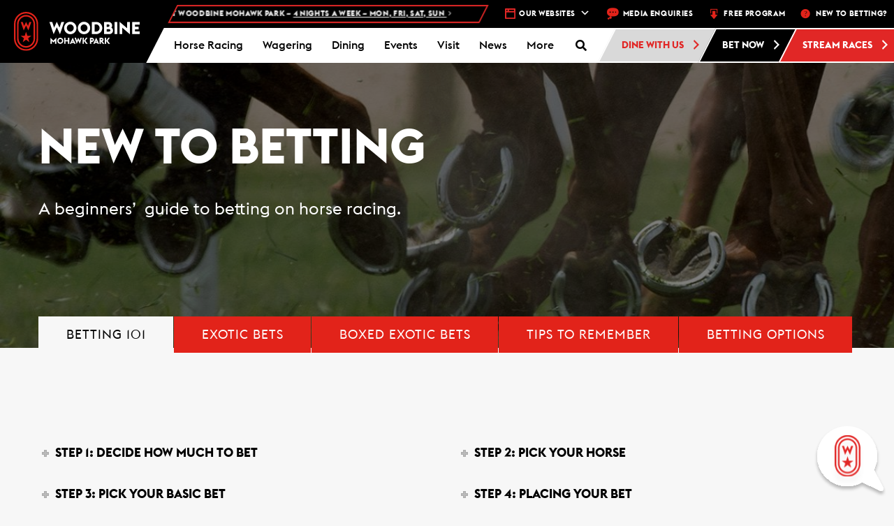

--- FILE ---
content_type: text/html; charset=UTF-8
request_url: https://woodbine.com/mohawk/new-to-betting/?id=1508861503&long_events=1&ajaxCalendar=1&mo=10&yr=2023
body_size: 45961
content:
<!DOCTYPE html>
<!-- WEG-PRD-WOODBINE-WEB1 -->
<html lang="en-CA">

<head>
    <!-- Google Tag Manager -->
    <script>
        (function(w, d, s, l, i) {
            w[l] = w[l] || [];
            w[l].push({
                'gtm.start': new Date().getTime(),
                event: 'gtm.js'
            });
            var f = d.getElementsByTagName(s)[0],
                j = d.createElement(s),
                dl = l != 'dataLayer' ? '&l=' + l : '';
            j.async = true;
            j.src =
                'https://www.googletagmanager.com/gtm.js?id=' + i + dl;
            f.parentNode.insertBefore(j, f);
        })(window, document, 'script', 'dataLayer', 'GTM-M8P4ZB');
    </script>
    <!-- End Google Tag Manager -->

    <!-- Google Tag Manager Portal Page -->
    <script>
        (function(w, d, s, l, i) {
            w[l] = w[l] || [];
            w[l].push({
                'gtm.start': new Date().getTime(),
                event: 'gtm.js'
            });
            var f = d.getElementsByTagName(s)[0],
                j = d.createElement(s),
                dl = l != 'dataLayer' ? '&l=' + l : '';
            j.async = true;
            j.src =
                'https://www.googletagmanager.com/gtm.js?id=' + i + dl;
            f.parentNode.insertBefore(j, f);
        })(window, document, 'script', 'dataLayer', 'GTM-PCLRGBHJ');
    </script>
    <!-- End Google Tag Manager Portal Page -->
    <meta charset="UTF-8">
    <meta name="viewport" content="width=device-width, initial-scale=1.0">
    <meta http-equiv="X-UA-Compatible" content="IE=edge">

    <title>New to Betting - Woodbine Mohawk Park</title>

    <link rel="profile" href="http://gmpg.org/xfn/11">
    <link rel="pingback" href="https://woodbine.com/mohawk/xmlrpc.php">

    
	<!-- Ads managed and served by AdPlugg - AdPlugg WordPress Ad Plugin v1.12.15 - https://www.adplugg.com -->
	<script data-cfasync="false">
		(function(ac) {
			var d = document, s = 'script', id = 'adplugg-adjs';
			var js, fjs = d.getElementsByTagName(s)[0];
			if (d.getElementById(id)) return;
			js = d.createElement(s); js.id = id; js.async = 1;
			js.src = '//www.adplugg.com/apusers/serve/' + ac + '/js/1.1/ad.js';
			fjs.parentNode.insertBefore(js, fjs);
		}('A48220179'));
	</script>
	<!-- / AdPlugg -->

			<meta name='robots' content='index, follow, max-image-preview:large, max-snippet:-1, max-video-preview:-1' />
<link rel="canonical" href="https://woodbine.com/new-to-betting/" />

	<!-- This site is optimized with the Yoast SEO plugin v24.7 - https://yoast.com/wordpress/plugins/seo/ -->
	<meta name="description" content="New to Betting is a beginners&#039;  guide to betting on horse racing by Woodbine Racetrack. Here you will learn about betting options and tips to remember!" />
	<meta property="og:locale" content="en_US" />
	<meta property="og:type" content="article" />
	<meta property="og:title" content="New to Betting - Woodbine Mohawk Park" />
	<meta property="og:description" content="New to Betting is a beginners&#039;  guide to betting on horse racing by Woodbine Racetrack. Here you will learn about betting options and tips to remember!" />
	<meta property="og:url" content="https://woodbine.com/mohawk/new-to-betting/" />
	<meta property="og:site_name" content="Woodbine Mohawk Park" />
	<meta property="article:modified_time" content="2025-12-15T19:44:07+00:00" />
	<meta name="twitter:card" content="summary_large_image" />
	<meta name="twitter:label1" content="Est. reading time" />
	<meta name="twitter:data1" content="6 minutes" />
	<script type="application/ld+json" class="yoast-schema-graph">{"@context":"https://schema.org","@graph":[{"@type":"WebPage","@id":"https://woodbine.com/mohawk/new-to-betting/","url":"https://woodbine.com/mohawk/new-to-betting/","name":"New to Betting - Woodbine Mohawk Park","isPartOf":{"@id":"https://woodbine.com/mohawk/#website"},"datePublished":"2017-08-02T18:36:21+00:00","dateModified":"2025-12-15T19:44:07+00:00","description":"New to Betting is a beginners'  guide to betting on horse racing by Woodbine Racetrack. Here you will learn about betting options and tips to remember!","breadcrumb":{"@id":"https://woodbine.com/mohawk/new-to-betting/#breadcrumb"},"inLanguage":"en-CA","potentialAction":[{"@type":"ReadAction","target":["https://woodbine.com/mohawk/new-to-betting/"]}]},{"@type":"BreadcrumbList","@id":"https://woodbine.com/mohawk/new-to-betting/#breadcrumb","itemListElement":[{"@type":"ListItem","position":1,"name":"Home","item":"https://woodbine.com/mohawk/"},{"@type":"ListItem","position":2,"name":"New to Betting"}]},{"@type":"WebSite","@id":"https://woodbine.com/mohawk/#website","url":"https://woodbine.com/mohawk/","name":"Woodbine Mohawk Park","description":"Horse Racing, Slots and Entertainment in Toronto","potentialAction":[{"@type":"SearchAction","target":{"@type":"EntryPoint","urlTemplate":"https://woodbine.com/mohawk/?s={search_term_string}"},"query-input":{"@type":"PropertyValueSpecification","valueRequired":true,"valueName":"search_term_string"}}],"inLanguage":"en-CA"}]}</script>
	<!-- / Yoast SEO plugin. -->


<link rel='dns-prefetch' href='//maps.googleapis.com' />
<link rel='dns-prefetch' href='//app-ab19.marketo.com' />
<link rel='dns-prefetch' href='//static.addtoany.com' />
<link rel="alternate" type="application/rss+xml" title="Woodbine Mohawk Park &raquo; Feed" href="https://woodbine.com/mohawk/feed/" />
<link rel="alternate" type="application/rss+xml" title="Woodbine Mohawk Park &raquo; Comments Feed" href="https://woodbine.com/mohawk/comments/feed/" />
<script type="text/javascript">
/* <![CDATA[ */
window._wpemojiSettings = {"baseUrl":"https:\/\/s.w.org\/images\/core\/emoji\/15.0.3\/72x72\/","ext":".png","svgUrl":"https:\/\/s.w.org\/images\/core\/emoji\/15.0.3\/svg\/","svgExt":".svg","source":{"concatemoji":"https:\/\/woodbine.com\/mohawk\/wp-includes\/js\/wp-emoji-release.min.js?ver=6.6.2"}};
/*! This file is auto-generated */
!function(i,n){var o,s,e;function c(e){try{var t={supportTests:e,timestamp:(new Date).valueOf()};sessionStorage.setItem(o,JSON.stringify(t))}catch(e){}}function p(e,t,n){e.clearRect(0,0,e.canvas.width,e.canvas.height),e.fillText(t,0,0);var t=new Uint32Array(e.getImageData(0,0,e.canvas.width,e.canvas.height).data),r=(e.clearRect(0,0,e.canvas.width,e.canvas.height),e.fillText(n,0,0),new Uint32Array(e.getImageData(0,0,e.canvas.width,e.canvas.height).data));return t.every(function(e,t){return e===r[t]})}function u(e,t,n){switch(t){case"flag":return n(e,"\ud83c\udff3\ufe0f\u200d\u26a7\ufe0f","\ud83c\udff3\ufe0f\u200b\u26a7\ufe0f")?!1:!n(e,"\ud83c\uddfa\ud83c\uddf3","\ud83c\uddfa\u200b\ud83c\uddf3")&&!n(e,"\ud83c\udff4\udb40\udc67\udb40\udc62\udb40\udc65\udb40\udc6e\udb40\udc67\udb40\udc7f","\ud83c\udff4\u200b\udb40\udc67\u200b\udb40\udc62\u200b\udb40\udc65\u200b\udb40\udc6e\u200b\udb40\udc67\u200b\udb40\udc7f");case"emoji":return!n(e,"\ud83d\udc26\u200d\u2b1b","\ud83d\udc26\u200b\u2b1b")}return!1}function f(e,t,n){var r="undefined"!=typeof WorkerGlobalScope&&self instanceof WorkerGlobalScope?new OffscreenCanvas(300,150):i.createElement("canvas"),a=r.getContext("2d",{willReadFrequently:!0}),o=(a.textBaseline="top",a.font="600 32px Arial",{});return e.forEach(function(e){o[e]=t(a,e,n)}),o}function t(e){var t=i.createElement("script");t.src=e,t.defer=!0,i.head.appendChild(t)}"undefined"!=typeof Promise&&(o="wpEmojiSettingsSupports",s=["flag","emoji"],n.supports={everything:!0,everythingExceptFlag:!0},e=new Promise(function(e){i.addEventListener("DOMContentLoaded",e,{once:!0})}),new Promise(function(t){var n=function(){try{var e=JSON.parse(sessionStorage.getItem(o));if("object"==typeof e&&"number"==typeof e.timestamp&&(new Date).valueOf()<e.timestamp+604800&&"object"==typeof e.supportTests)return e.supportTests}catch(e){}return null}();if(!n){if("undefined"!=typeof Worker&&"undefined"!=typeof OffscreenCanvas&&"undefined"!=typeof URL&&URL.createObjectURL&&"undefined"!=typeof Blob)try{var e="postMessage("+f.toString()+"("+[JSON.stringify(s),u.toString(),p.toString()].join(",")+"));",r=new Blob([e],{type:"text/javascript"}),a=new Worker(URL.createObjectURL(r),{name:"wpTestEmojiSupports"});return void(a.onmessage=function(e){c(n=e.data),a.terminate(),t(n)})}catch(e){}c(n=f(s,u,p))}t(n)}).then(function(e){for(var t in e)n.supports[t]=e[t],n.supports.everything=n.supports.everything&&n.supports[t],"flag"!==t&&(n.supports.everythingExceptFlag=n.supports.everythingExceptFlag&&n.supports[t]);n.supports.everythingExceptFlag=n.supports.everythingExceptFlag&&!n.supports.flag,n.DOMReady=!1,n.readyCallback=function(){n.DOMReady=!0}}).then(function(){return e}).then(function(){var e;n.supports.everything||(n.readyCallback(),(e=n.source||{}).concatemoji?t(e.concatemoji):e.wpemoji&&e.twemoji&&(t(e.twemoji),t(e.wpemoji)))}))}((window,document),window._wpemojiSettings);
/* ]]> */
</script>
<link rel='stylesheet' id='wpmf-bakery-style-css' href='https://woodbine.com/mohawk/wp-content/plugins/wp-media-folder/assets/css/vc_style.css?ver=6.0.3' type='text/css' media='all' />
<link rel='stylesheet' id='wpmf-bakery-display-gallery-style-css' href='https://woodbine.com/mohawk/wp-content/plugins/wp-media-folder/assets/css/display-gallery/style-display-gallery.css?ver=6.0.3' type='text/css' media='all' />
<style id='wp-emoji-styles-inline-css' type='text/css'>

	img.wp-smiley, img.emoji {
		display: inline !important;
		border: none !important;
		box-shadow: none !important;
		height: 1em !important;
		width: 1em !important;
		margin: 0 0.07em !important;
		vertical-align: -0.1em !important;
		background: none !important;
		padding: 0 !important;
	}
</style>
<link rel='stylesheet' id='wp-block-library-css' href='https://woodbine.com/mohawk/wp-includes/css/dist/block-library/style.min.css?ver=6.6.2' type='text/css' media='all' />
<style id='classic-theme-styles-inline-css' type='text/css'>
/*! This file is auto-generated */
.wp-block-button__link{color:#fff;background-color:#32373c;border-radius:9999px;box-shadow:none;text-decoration:none;padding:calc(.667em + 2px) calc(1.333em + 2px);font-size:1.125em}.wp-block-file__button{background:#32373c;color:#fff;text-decoration:none}
</style>
<style id='global-styles-inline-css' type='text/css'>
:root{--wp--preset--aspect-ratio--square: 1;--wp--preset--aspect-ratio--4-3: 4/3;--wp--preset--aspect-ratio--3-4: 3/4;--wp--preset--aspect-ratio--3-2: 3/2;--wp--preset--aspect-ratio--2-3: 2/3;--wp--preset--aspect-ratio--16-9: 16/9;--wp--preset--aspect-ratio--9-16: 9/16;--wp--preset--color--black: #000000;--wp--preset--color--cyan-bluish-gray: #abb8c3;--wp--preset--color--white: #ffffff;--wp--preset--color--pale-pink: #f78da7;--wp--preset--color--vivid-red: #cf2e2e;--wp--preset--color--luminous-vivid-orange: #ff6900;--wp--preset--color--luminous-vivid-amber: #fcb900;--wp--preset--color--light-green-cyan: #7bdcb5;--wp--preset--color--vivid-green-cyan: #00d084;--wp--preset--color--pale-cyan-blue: #8ed1fc;--wp--preset--color--vivid-cyan-blue: #0693e3;--wp--preset--color--vivid-purple: #9b51e0;--wp--preset--gradient--vivid-cyan-blue-to-vivid-purple: linear-gradient(135deg,rgba(6,147,227,1) 0%,rgb(155,81,224) 100%);--wp--preset--gradient--light-green-cyan-to-vivid-green-cyan: linear-gradient(135deg,rgb(122,220,180) 0%,rgb(0,208,130) 100%);--wp--preset--gradient--luminous-vivid-amber-to-luminous-vivid-orange: linear-gradient(135deg,rgba(252,185,0,1) 0%,rgba(255,105,0,1) 100%);--wp--preset--gradient--luminous-vivid-orange-to-vivid-red: linear-gradient(135deg,rgba(255,105,0,1) 0%,rgb(207,46,46) 100%);--wp--preset--gradient--very-light-gray-to-cyan-bluish-gray: linear-gradient(135deg,rgb(238,238,238) 0%,rgb(169,184,195) 100%);--wp--preset--gradient--cool-to-warm-spectrum: linear-gradient(135deg,rgb(74,234,220) 0%,rgb(151,120,209) 20%,rgb(207,42,186) 40%,rgb(238,44,130) 60%,rgb(251,105,98) 80%,rgb(254,248,76) 100%);--wp--preset--gradient--blush-light-purple: linear-gradient(135deg,rgb(255,206,236) 0%,rgb(152,150,240) 100%);--wp--preset--gradient--blush-bordeaux: linear-gradient(135deg,rgb(254,205,165) 0%,rgb(254,45,45) 50%,rgb(107,0,62) 100%);--wp--preset--gradient--luminous-dusk: linear-gradient(135deg,rgb(255,203,112) 0%,rgb(199,81,192) 50%,rgb(65,88,208) 100%);--wp--preset--gradient--pale-ocean: linear-gradient(135deg,rgb(255,245,203) 0%,rgb(182,227,212) 50%,rgb(51,167,181) 100%);--wp--preset--gradient--electric-grass: linear-gradient(135deg,rgb(202,248,128) 0%,rgb(113,206,126) 100%);--wp--preset--gradient--midnight: linear-gradient(135deg,rgb(2,3,129) 0%,rgb(40,116,252) 100%);--wp--preset--font-size--small: 13px;--wp--preset--font-size--medium: 20px;--wp--preset--font-size--large: 36px;--wp--preset--font-size--x-large: 42px;--wp--preset--spacing--20: 0.44rem;--wp--preset--spacing--30: 0.67rem;--wp--preset--spacing--40: 1rem;--wp--preset--spacing--50: 1.5rem;--wp--preset--spacing--60: 2.25rem;--wp--preset--spacing--70: 3.38rem;--wp--preset--spacing--80: 5.06rem;--wp--preset--shadow--natural: 6px 6px 9px rgba(0, 0, 0, 0.2);--wp--preset--shadow--deep: 12px 12px 50px rgba(0, 0, 0, 0.4);--wp--preset--shadow--sharp: 6px 6px 0px rgba(0, 0, 0, 0.2);--wp--preset--shadow--outlined: 6px 6px 0px -3px rgba(255, 255, 255, 1), 6px 6px rgba(0, 0, 0, 1);--wp--preset--shadow--crisp: 6px 6px 0px rgba(0, 0, 0, 1);}:where(.is-layout-flex){gap: 0.5em;}:where(.is-layout-grid){gap: 0.5em;}body .is-layout-flex{display: flex;}.is-layout-flex{flex-wrap: wrap;align-items: center;}.is-layout-flex > :is(*, div){margin: 0;}body .is-layout-grid{display: grid;}.is-layout-grid > :is(*, div){margin: 0;}:where(.wp-block-columns.is-layout-flex){gap: 2em;}:where(.wp-block-columns.is-layout-grid){gap: 2em;}:where(.wp-block-post-template.is-layout-flex){gap: 1.25em;}:where(.wp-block-post-template.is-layout-grid){gap: 1.25em;}.has-black-color{color: var(--wp--preset--color--black) !important;}.has-cyan-bluish-gray-color{color: var(--wp--preset--color--cyan-bluish-gray) !important;}.has-white-color{color: var(--wp--preset--color--white) !important;}.has-pale-pink-color{color: var(--wp--preset--color--pale-pink) !important;}.has-vivid-red-color{color: var(--wp--preset--color--vivid-red) !important;}.has-luminous-vivid-orange-color{color: var(--wp--preset--color--luminous-vivid-orange) !important;}.has-luminous-vivid-amber-color{color: var(--wp--preset--color--luminous-vivid-amber) !important;}.has-light-green-cyan-color{color: var(--wp--preset--color--light-green-cyan) !important;}.has-vivid-green-cyan-color{color: var(--wp--preset--color--vivid-green-cyan) !important;}.has-pale-cyan-blue-color{color: var(--wp--preset--color--pale-cyan-blue) !important;}.has-vivid-cyan-blue-color{color: var(--wp--preset--color--vivid-cyan-blue) !important;}.has-vivid-purple-color{color: var(--wp--preset--color--vivid-purple) !important;}.has-black-background-color{background-color: var(--wp--preset--color--black) !important;}.has-cyan-bluish-gray-background-color{background-color: var(--wp--preset--color--cyan-bluish-gray) !important;}.has-white-background-color{background-color: var(--wp--preset--color--white) !important;}.has-pale-pink-background-color{background-color: var(--wp--preset--color--pale-pink) !important;}.has-vivid-red-background-color{background-color: var(--wp--preset--color--vivid-red) !important;}.has-luminous-vivid-orange-background-color{background-color: var(--wp--preset--color--luminous-vivid-orange) !important;}.has-luminous-vivid-amber-background-color{background-color: var(--wp--preset--color--luminous-vivid-amber) !important;}.has-light-green-cyan-background-color{background-color: var(--wp--preset--color--light-green-cyan) !important;}.has-vivid-green-cyan-background-color{background-color: var(--wp--preset--color--vivid-green-cyan) !important;}.has-pale-cyan-blue-background-color{background-color: var(--wp--preset--color--pale-cyan-blue) !important;}.has-vivid-cyan-blue-background-color{background-color: var(--wp--preset--color--vivid-cyan-blue) !important;}.has-vivid-purple-background-color{background-color: var(--wp--preset--color--vivid-purple) !important;}.has-black-border-color{border-color: var(--wp--preset--color--black) !important;}.has-cyan-bluish-gray-border-color{border-color: var(--wp--preset--color--cyan-bluish-gray) !important;}.has-white-border-color{border-color: var(--wp--preset--color--white) !important;}.has-pale-pink-border-color{border-color: var(--wp--preset--color--pale-pink) !important;}.has-vivid-red-border-color{border-color: var(--wp--preset--color--vivid-red) !important;}.has-luminous-vivid-orange-border-color{border-color: var(--wp--preset--color--luminous-vivid-orange) !important;}.has-luminous-vivid-amber-border-color{border-color: var(--wp--preset--color--luminous-vivid-amber) !important;}.has-light-green-cyan-border-color{border-color: var(--wp--preset--color--light-green-cyan) !important;}.has-vivid-green-cyan-border-color{border-color: var(--wp--preset--color--vivid-green-cyan) !important;}.has-pale-cyan-blue-border-color{border-color: var(--wp--preset--color--pale-cyan-blue) !important;}.has-vivid-cyan-blue-border-color{border-color: var(--wp--preset--color--vivid-cyan-blue) !important;}.has-vivid-purple-border-color{border-color: var(--wp--preset--color--vivid-purple) !important;}.has-vivid-cyan-blue-to-vivid-purple-gradient-background{background: var(--wp--preset--gradient--vivid-cyan-blue-to-vivid-purple) !important;}.has-light-green-cyan-to-vivid-green-cyan-gradient-background{background: var(--wp--preset--gradient--light-green-cyan-to-vivid-green-cyan) !important;}.has-luminous-vivid-amber-to-luminous-vivid-orange-gradient-background{background: var(--wp--preset--gradient--luminous-vivid-amber-to-luminous-vivid-orange) !important;}.has-luminous-vivid-orange-to-vivid-red-gradient-background{background: var(--wp--preset--gradient--luminous-vivid-orange-to-vivid-red) !important;}.has-very-light-gray-to-cyan-bluish-gray-gradient-background{background: var(--wp--preset--gradient--very-light-gray-to-cyan-bluish-gray) !important;}.has-cool-to-warm-spectrum-gradient-background{background: var(--wp--preset--gradient--cool-to-warm-spectrum) !important;}.has-blush-light-purple-gradient-background{background: var(--wp--preset--gradient--blush-light-purple) !important;}.has-blush-bordeaux-gradient-background{background: var(--wp--preset--gradient--blush-bordeaux) !important;}.has-luminous-dusk-gradient-background{background: var(--wp--preset--gradient--luminous-dusk) !important;}.has-pale-ocean-gradient-background{background: var(--wp--preset--gradient--pale-ocean) !important;}.has-electric-grass-gradient-background{background: var(--wp--preset--gradient--electric-grass) !important;}.has-midnight-gradient-background{background: var(--wp--preset--gradient--midnight) !important;}.has-small-font-size{font-size: var(--wp--preset--font-size--small) !important;}.has-medium-font-size{font-size: var(--wp--preset--font-size--medium) !important;}.has-large-font-size{font-size: var(--wp--preset--font-size--large) !important;}.has-x-large-font-size{font-size: var(--wp--preset--font-size--x-large) !important;}
:where(.wp-block-post-template.is-layout-flex){gap: 1.25em;}:where(.wp-block-post-template.is-layout-grid){gap: 1.25em;}
:where(.wp-block-columns.is-layout-flex){gap: 2em;}:where(.wp-block-columns.is-layout-grid){gap: 2em;}
:root :where(.wp-block-pullquote){font-size: 1.5em;line-height: 1.6;}
</style>
<link rel='stylesheet' id='bootstrap-chosen-css' href='https://woodbine.com/mohawk/wp-content/plugins/woodbine/StyleSheet/chosen.min.css?ver=6.6.2' type='text/css' media='all' />
<link rel='stylesheet' id='woodbinecss-css' href='https://woodbine.com/mohawk/wp-content/plugins/woodbine/StyleSheet/woodbine.css?ver=191004' type='text/css' media='all' />
<link rel='stylesheet' id='animate-css' href='https://woodbine.com/mohawk/wp-content/plugins/woodbine/StyleSheet/animate.css?ver=6.6.2' type='text/css' media='all' />
<link rel='stylesheet' id='whitecap-fontawesome-css' href='https://woodbine.com/mohawk/wp-content/plugins/woodbine/StyleSheet/font-awesome.min.css?ver=6.6.2' type='text/css' media='all' />
<link rel='stylesheet' id='kendo-bootstrap-css' href='https://woodbine.com/mohawk/wp-content/plugins/woodbine/StyleSheet/Kendo/kendo.bootstrap.min.css?ver=6.6.2' type='text/css' media='all' />
<link rel='stylesheet' id='kendo-common-css' href='https://woodbine.com/mohawk/wp-content/plugins/woodbine/StyleSheet/Kendo/kendo.common-bootstrap.min.css?ver=6.6.2' type='text/css' media='all' />
<link rel='stylesheet' id='jquery-datePicker-1-css' href='https://woodbine.com/mohawk/wp-content/plugins/woodbine/Components/Datepicker/Css/bootstrap.css?ver=6.6.2' type='text/css' media='all' />
<link rel='stylesheet' id='jquery-datePicker-5-css' href='https://woodbine.com/mohawk/wp-content/plugins/woodbine/Components/Datepicker/Css/bootstrap-datetimepicker.css?ver=6.6.2' type='text/css' media='all' />
<link rel='stylesheet' id='workday-style-css' href='https://woodbine.com/mohawk/wp-content/plugins/woodbine/StyleSheet/workday.css?ver=2024.09.16.01' type='text/css' media='all' />
<link rel='stylesheet' id='api-style-css' href='https://woodbine.com/mohawk/wp-content/plugins/woodbine/StyleSheet/api-style.css?ver=2024.10.03' type='text/css' media='all' />
<link rel='stylesheet' id='footable-css-css' href='https://woodbine.com/mohawk/wp-content/plugins/woodbine/StyleSheet/footable.bootstrap.min.css?ver=6.6.2' type='text/css' media='all' />
<link rel='stylesheet' id='events-manager-css' href='https://woodbine.com/mohawk/wp-content/plugins/events-manager/includes/css/events-manager.min.css?ver=6.6.4.4' type='text/css' media='all' />
<style id='events-manager-inline-css' type='text/css'>
body .em { --font-family : inherit; --font-weight : inherit; --font-size : 1em; --line-height : inherit; }
</style>
<link rel='stylesheet' id='qligg-swiper-css' href='https://woodbine.com/mohawk/wp-content/plugins/insta-gallery/assets/frontend/swiper/swiper.min.css?ver=4.6.4' type='text/css' media='all' />
<link rel='stylesheet' id='qligg-frontend-css' href='https://woodbine.com/mohawk/wp-content/plugins/insta-gallery/build/frontend/css/style.css?ver=4.6.4' type='text/css' media='all' />
<link rel='stylesheet' id='wb-chatbot-plugin-style-css' href='https://woodbine.com/mohawk/wp-content/plugins/woodbine-chatbot/woodbine-chatbot.css?t=clear&#038;ver=6.6.2' type='text/css' media='all' />
<link rel='stylesheet' id='dashicons-css' href='https://woodbine.com/mohawk/wp-includes/css/dashicons.min.css?ver=6.6.2' type='text/css' media='all' />
<link rel='stylesheet' id='js_composer_front-css' href='https://woodbine.com/mohawk/wp-content/plugins/js_composer/assets/css/js_composer.min.css?ver=8.3.1' type='text/css' media='all' />
<link rel='stylesheet' id='addtoany-css' href='https://woodbine.com/mohawk/wp-content/plugins/add-to-any/addtoany.min.css?ver=1.16' type='text/css' media='all' />
<link rel='stylesheet' id='ubermenu-css' href='https://woodbine.com/mohawk/wp-content/plugins/ubermenu/pro/assets/css/ubermenu.min.css?ver=3.8.5' type='text/css' media='all' />
<link rel='stylesheet' id='ubermenu-grey-white-css' href='https://woodbine.com/mohawk/wp-content/plugins/ubermenu/assets/css/skins/blackwhite.css?ver=6.6.2' type='text/css' media='all' />
<link rel='stylesheet' id='ubermenu-font-awesome-all-css' href='https://woodbine.com/mohawk/wp-content/plugins/ubermenu/assets/fontawesome/css/all.min.css?ver=6.6.2' type='text/css' media='all' />
<link rel='stylesheet' id='_tk-bootstrap-wp-css' href='https://woodbine.com/mohawk/wp-content/themes/woodbine/includes/css/bootstrap-wp.css?ver=6.6.2' type='text/css' media='all' />
<link rel='stylesheet' id='_tk-bootstrap-css' href='https://woodbine.com/mohawk/wp-content/themes/woodbine/includes/resources/bootstrap/css/bootstrap.min.css?ver=6.6.2' type='text/css' media='all' />
<link rel='stylesheet' id='_tk-font-awesome-css' href='https://woodbine.com/mohawk/wp-content/themes/woodbine/includes/css/font-awesome.min.css?ver=4.1.0' type='text/css' media='all' />
<link rel='stylesheet' id='_tk-style-css' href='https://woodbine.com/mohawk/wp-content/themes/woodbine/editor-style.css?ver=6.6.2' type='text/css' media='all' />
<link rel='stylesheet' id='main_style-css' href='https://woodbine.com/mohawk/wp-content/themes/woodbine/style.css?ver=12312323' type='text/css' media='all' />
<script type="text/javascript" src="https://woodbine.com/mohawk/wp-content/plugins/woodbine/JavaScript/woodbine.champions.js?ver=6.6.2" id="woodbine-champions-js-js"></script>
<script type="text/javascript" src="https://maps.googleapis.com/maps/api/js?key=AIzaSyBn0bJXe2uvqkb3Kolb85CHeCyyLOtq7F0&amp;libraries=places&amp;ver=6.6.2" id="googlemap-js"></script>
<script type="text/javascript" src="https://woodbine.com/mohawk/wp-includes/js/dist/vendor/moment.min.js?ver=2.29.4" id="moment-js"></script>
<script type="text/javascript" id="moment-js-after">
/* <![CDATA[ */
moment.updateLocale( 'en_CA', {"months":["January","February","March","April","May","June","July","August","September","October","November","December"],"monthsShort":["Jan","Feb","Mar","Apr","May","Jun","Jul","Aug","Sep","Oct","Nov","Dec"],"weekdays":["Sunday","Monday","Tuesday","Wednesday","Thursday","Friday","Saturday"],"weekdaysShort":["Sun","Mon","Tue","Wed","Thu","Fri","Sat"],"week":{"dow":1},"longDateFormat":{"LT":"g:i a","LTS":null,"L":null,"LL":"F j, Y","LLL":"j F Y g:i a","LLLL":null}} );
/* ]]> */
</script>
<script type="text/javascript" src="https://woodbine.com/mohawk/wp-content/plugins/woodbine/JavaScript/vue.js?ver=6.6.2" id="vuejs-js"></script>
<script type="text/javascript" id="jquery-core-js-extra">
/* <![CDATA[ */
var wn = {"ajax_url":"https:\/\/woodbine.com\/mohawk\/wp-admin\/admin-ajax.php"};
/* ]]> */
</script>
<script type="text/javascript" src="https://woodbine.com/mohawk/wp-includes/js/jquery/jquery.min.js?ver=3.7.1" id="jquery-core-js"></script>
<script type="text/javascript" src="https://woodbine.com/mohawk/wp-includes/js/jquery/jquery-migrate.min.js?ver=3.4.1" id="jquery-migrate-js"></script>
<script type="text/javascript" id="woodbinejs-js-extra">
/* <![CDATA[ */
var woodbinejs = {"ajax_url":"https:\/\/woodbine.com\/mohawk\/wp-admin\/admin-ajax.php","nonce":"MmJkZmQxMWUyZg=="};
/* ]]> */
</script>
<script type="text/javascript" src="https://woodbine.com/mohawk/wp-content/plugins/woodbine/JavaScript/woodbine.js?ver=2111237" id="woodbinejs-js"></script>
<script type="text/javascript" src="https://woodbine.com/mohawk/wp-content/plugins/woodbine/JavaScript/woodbine.video.js?ver=20211227" id="woodbine-video-js"></script>
<script type="text/javascript" src="https://woodbine.com/mohawk/wp-content/plugins/woodbine/JavaScript/js-coockie.js?ver=6.6.2" id="js-cookie-js"></script>
<script type="text/javascript" src="//app-ab19.marketo.com/js/forms2/js/forms2.min.js?ver=6.6.2" id="marketo-js"></script>
<script type="text/javascript" src="https://woodbine.com/mohawk/wp-content/plugins/woodbine/JavaScript/mobile-detect.min.js?ver=6.6.2" id="mobile-detect-js"></script>
<script type="text/javascript" src="https://woodbine.com/mohawk/wp-content/plugins/woodbine/JavaScript/jquery.upcoming.js?ver=6.6.2" id="upcoming-js"></script>
<script type="text/javascript" src="https://woodbine.com/mohawk/wp-content/plugins/woodbine/Components/Datepicker/js/bootstrap-datetimepicker.js?ver=6.6.2" id="jquery-datePicker-4-js"></script>
<script type="text/javascript" src="https://woodbine.com/mohawk/wp-content/plugins/woodbine/JavaScript/footable.min.js?ver=6.6.2" id="footable-js-js"></script>
<script type="text/javascript" id="addtoany-core-js-before">
/* <![CDATA[ */
window.a2a_config=window.a2a_config||{};a2a_config.callbacks=[];a2a_config.overlays=[];a2a_config.templates={};a2a_localize = {
	Share: "Share",
	Save: "Save",
	Subscribe: "Subscribe",
	Email: "Email",
	Bookmark: "Bookmark",
	ShowAll: "Show All",
	ShowLess: "Show less",
	FindServices: "Find service(s)",
	FindAnyServiceToAddTo: "Instantly find any service to add to",
	PoweredBy: "Powered by",
	ShareViaEmail: "Share via email",
	SubscribeViaEmail: "Subscribe via email",
	BookmarkInYourBrowser: "Bookmark in your browser",
	BookmarkInstructions: "Press Ctrl+D or \u2318+D to bookmark this page",
	AddToYourFavorites: "Add to your favourites",
	SendFromWebOrProgram: "Send from any email address or email program",
	EmailProgram: "Email program",
	More: "More&#8230;",
	ThanksForSharing: "Thanks for sharing!",
	ThanksForFollowing: "Thanks for following!"
};
/* ]]> */
</script>
<script type="text/javascript" defer src="https://static.addtoany.com/menu/page.js" id="addtoany-core-js"></script>
<script type="text/javascript" defer src="https://woodbine.com/mohawk/wp-content/plugins/add-to-any/addtoany.min.js?ver=1.1" id="addtoany-jquery-js"></script>
<script type="text/javascript" src="https://woodbine.com/mohawk/wp-includes/js/jquery/ui/core.min.js?ver=1.13.3" id="jquery-ui-core-js"></script>
<script type="text/javascript" src="https://woodbine.com/mohawk/wp-includes/js/jquery/ui/mouse.min.js?ver=1.13.3" id="jquery-ui-mouse-js"></script>
<script type="text/javascript" src="https://woodbine.com/mohawk/wp-includes/js/jquery/ui/sortable.min.js?ver=1.13.3" id="jquery-ui-sortable-js"></script>
<script type="text/javascript" src="https://woodbine.com/mohawk/wp-includes/js/jquery/ui/datepicker.min.js?ver=1.13.3" id="jquery-ui-datepicker-js"></script>
<script type="text/javascript" id="jquery-ui-datepicker-js-after">
/* <![CDATA[ */
jQuery(function(jQuery){jQuery.datepicker.setDefaults({"closeText":"Close","currentText":"Today","monthNames":["January","February","March","April","May","June","July","August","September","October","November","December"],"monthNamesShort":["Jan","Feb","Mar","Apr","May","Jun","Jul","Aug","Sep","Oct","Nov","Dec"],"nextText":"Next","prevText":"Previous","dayNames":["Sunday","Monday","Tuesday","Wednesday","Thursday","Friday","Saturday"],"dayNamesShort":["Sun","Mon","Tue","Wed","Thu","Fri","Sat"],"dayNamesMin":["S","M","T","W","T","F","S"],"dateFormat":"MM d, yy","firstDay":1,"isRTL":false});});
/* ]]> */
</script>
<script type="text/javascript" src="https://woodbine.com/mohawk/wp-includes/js/jquery/ui/resizable.min.js?ver=1.13.3" id="jquery-ui-resizable-js"></script>
<script type="text/javascript" src="https://woodbine.com/mohawk/wp-includes/js/jquery/ui/draggable.min.js?ver=1.13.3" id="jquery-ui-draggable-js"></script>
<script type="text/javascript" src="https://woodbine.com/mohawk/wp-includes/js/jquery/ui/controlgroup.min.js?ver=1.13.3" id="jquery-ui-controlgroup-js"></script>
<script type="text/javascript" src="https://woodbine.com/mohawk/wp-includes/js/jquery/ui/checkboxradio.min.js?ver=1.13.3" id="jquery-ui-checkboxradio-js"></script>
<script type="text/javascript" src="https://woodbine.com/mohawk/wp-includes/js/jquery/ui/button.min.js?ver=1.13.3" id="jquery-ui-button-js"></script>
<script type="text/javascript" src="https://woodbine.com/mohawk/wp-includes/js/jquery/ui/dialog.min.js?ver=1.13.3" id="jquery-ui-dialog-js"></script>
<script type="text/javascript" id="events-manager-js-extra">
/* <![CDATA[ */
var EM = {"ajaxurl":"https:\/\/woodbine.com\/mohawk\/wp-admin\/admin-ajax.php","locationajaxurl":"https:\/\/woodbine.com\/mohawk\/wp-admin\/admin-ajax.php?action=locations_search","firstDay":"1","locale":"en","dateFormat":"yy-mm-dd","ui_css":"https:\/\/woodbine.com\/mohawk\/wp-content\/plugins\/events-manager\/includes\/css\/jquery-ui\/build.min.css","show24hours":"0","is_ssl":"1","autocomplete_limit":"10","calendar":{"breakpoints":{"small":560,"medium":908,"large":false}},"phone":"","datepicker":{"format":"d\/m\/Y"},"search":{"breakpoints":{"small":650,"medium":850,"full":false}},"url":"https:\/\/woodbine.com\/mohawk\/wp-content\/plugins\/events-manager","assets":{"input.em-uploader":{"js":{"em-uploader":{"url":"https:\/\/woodbine.com\/mohawk\/wp-content\/plugins\/events-manager\/includes\/js\/em-uploader.js","required":true,"event":"em_uploader_ready"}}}},"txt_search":"Search","txt_searching":"Searching...","txt_loading":"Loading...","event_detach_warning":"Are you sure you want to detach this event? By doing so, this event will be independent of the recurring set of events.","delete_recurrence_warning":"Are you sure you want to delete all recurrences of this event? All events will be moved to trash."};
/* ]]> */
</script>
<script type="text/javascript" src="https://woodbine.com/mohawk/wp-content/plugins/events-manager/includes/js/events-manager.js?ver=6.6.4.4" id="events-manager-js"></script>
<script type="text/javascript" src="//woodbine.com/mohawk/wp-content/plugins/revslider/sr6/assets/js/rbtools.min.js?ver=6.7.29" id="tp-tools-js"></script>
<script type="text/javascript" src="//woodbine.com/mohawk/wp-content/plugins/revslider/sr6/assets/js/rs6.min.js?ver=6.7.30" id="revmin-js"></script>
<script type="text/javascript" src="https://woodbine.com/mohawk/wp-content/themes/woodbine/includes/resources/bootstrap/js/bootstrap.min.js?ver=6.6.2" id="_tk-bootstrapjs-js"></script>
<script type="text/javascript" src="https://woodbine.com/mohawk/wp-content/themes/woodbine/includes/js/bootstrap-wp.js?ver=12312323" id="_tk-bootstrapwp-js"></script>
<script type="text/javascript" src="https://woodbine.com/mohawk/wp-content/themes/woodbine/includes/js/accesibility.js?ver=3.0" id="_tk_scripts-js"></script>
<script type="text/javascript" src="https://woodbine.com/mohawk/wp-content/themes/woodbine/includes/js/menu-alignment.js?ver=12312323" id="alignment_script-js"></script>
<script type="text/javascript" src="https://woodbine.com/mohawk/wp-content/themes/woodbine/includes/js/custom-code.js?ver=12312323" id="_tk_custom-js"></script>
<script></script><link rel="EditURI" type="application/rsd+xml" title="RSD" href="https://woodbine.com/mohawk/xmlrpc.php?rsd" />
<meta name="generator" content="WordPress 6.6.2" />
<link rel='shortlink' href='https://woodbine.com/mohawk/?p=263' />
<style id="ubermenu-custom-generated-css">
/** Font Awesome 4 Compatibility **/
.fa{font-style:normal;font-variant:normal;font-weight:normal;font-family:FontAwesome;}

/** UberMenu Responsive Styles (Breakpoint Setting) **/
@media screen and (min-width: 992px){
  .ubermenu{ display:block !important; } .ubermenu-responsive .ubermenu-item.ubermenu-hide-desktop{ display:none !important; } .ubermenu-responsive.ubermenu-retractors-responsive .ubermenu-retractor-mobile{ display:none; }  /* Top level items full height */ .ubermenu.ubermenu-horizontal.ubermenu-items-vstretch .ubermenu-nav{   display:flex;   align-items:stretch; } .ubermenu.ubermenu-horizontal.ubermenu-items-vstretch .ubermenu-item.ubermenu-item-level-0{   display:flex;   flex-direction:column; } .ubermenu.ubermenu-horizontal.ubermenu-items-vstretch .ubermenu-item.ubermenu-item-level-0 > .ubermenu-target{   flex:1;   display:flex;   align-items:center; flex-wrap:wrap; } .ubermenu.ubermenu-horizontal.ubermenu-items-vstretch .ubermenu-item.ubermenu-item-level-0 > .ubermenu-target > .ubermenu-target-divider{ position:static; flex-basis:100%; } .ubermenu.ubermenu-horizontal.ubermenu-items-vstretch .ubermenu-item.ubermenu-item-level-0 > .ubermenu-target.ubermenu-item-layout-image_left > .ubermenu-target-text{ padding-left:1em; } .ubermenu.ubermenu-horizontal.ubermenu-items-vstretch .ubermenu-item.ubermenu-item-level-0 > .ubermenu-target.ubermenu-item-layout-image_right > .ubermenu-target-text{ padding-right:1em; } .ubermenu.ubermenu-horizontal.ubermenu-items-vstretch .ubermenu-item.ubermenu-item-level-0 > .ubermenu-target.ubermenu-item-layout-image_above, .ubermenu.ubermenu-horizontal.ubermenu-items-vstretch .ubermenu-item.ubermenu-item-level-0 > .ubermenu-target.ubermenu-item-layout-image_below{ flex-direction:column; } .ubermenu.ubermenu-horizontal.ubermenu-items-vstretch .ubermenu-item.ubermenu-item-level-0 > .ubermenu-submenu-drop{   top:100%; } .ubermenu.ubermenu-horizontal.ubermenu-items-vstretch .ubermenu-item-level-0:not(.ubermenu-align-right) + .ubermenu-item.ubermenu-align-right{ margin-left:auto; } .ubermenu.ubermenu-horizontal.ubermenu-items-vstretch .ubermenu-item.ubermenu-item-level-0 > .ubermenu-target.ubermenu-content-align-left{   justify-content:flex-start; } .ubermenu.ubermenu-horizontal.ubermenu-items-vstretch .ubermenu-item.ubermenu-item-level-0 > .ubermenu-target.ubermenu-content-align-center{   justify-content:center; } .ubermenu.ubermenu-horizontal.ubermenu-items-vstretch .ubermenu-item.ubermenu-item-level-0 > .ubermenu-target.ubermenu-content-align-right{   justify-content:flex-end; }  /* Force current submenu always open but below others */ .ubermenu-force-current-submenu .ubermenu-item-level-0.ubermenu-current-menu-item > .ubermenu-submenu-drop, .ubermenu-force-current-submenu .ubermenu-item-level-0.ubermenu-current-menu-ancestor > .ubermenu-submenu-drop {     display: block!important;     opacity: 1!important;     visibility: visible!important;     margin: 0!important;     top: auto!important;     height: auto;     z-index:19; }   /* Invert Horizontal menu to make subs go up */ .ubermenu-invert.ubermenu-horizontal .ubermenu-item-level-0 > .ubermenu-submenu-drop, .ubermenu-invert.ubermenu-horizontal.ubermenu-items-vstretch .ubermenu-item.ubermenu-item-level-0>.ubermenu-submenu-drop{  top:auto;  bottom:100%; } .ubermenu-invert.ubermenu-horizontal.ubermenu-sub-indicators .ubermenu-item-level-0.ubermenu-has-submenu-drop > .ubermenu-target > .ubermenu-sub-indicator{ transform:rotate(180deg); } /* Make second level flyouts fly up */ .ubermenu-invert.ubermenu-horizontal .ubermenu-submenu .ubermenu-item.ubermenu-active > .ubermenu-submenu-type-flyout{     top:auto;     bottom:0; } /* Clip the submenus properly when inverted */ .ubermenu-invert.ubermenu-horizontal .ubermenu-item-level-0 > .ubermenu-submenu-drop{     clip: rect(-5000px,5000px,auto,-5000px); }    /* Invert Vertical menu to make subs go left */ .ubermenu-invert.ubermenu-vertical .ubermenu-item-level-0 > .ubermenu-submenu-drop{   right:100%;   left:auto; } .ubermenu-invert.ubermenu-vertical.ubermenu-sub-indicators .ubermenu-item-level-0.ubermenu-item-has-children > .ubermenu-target > .ubermenu-sub-indicator{   right:auto;   left:10px; transform:rotate(90deg); } .ubermenu-vertical.ubermenu-invert .ubermenu-item > .ubermenu-submenu-drop {   clip: rect(-5000px,5000px,5000px,-5000px); } /* Vertical Flyout > Flyout */ .ubermenu-vertical.ubermenu-invert.ubermenu-sub-indicators .ubermenu-has-submenu-drop > .ubermenu-target{   padding-left:25px; } .ubermenu-vertical.ubermenu-invert .ubermenu-item > .ubermenu-target > .ubermenu-sub-indicator {   right:auto;   left:10px;   transform:rotate(90deg); } .ubermenu-vertical.ubermenu-invert .ubermenu-item > .ubermenu-submenu-drop.ubermenu-submenu-type-flyout, .ubermenu-vertical.ubermenu-invert .ubermenu-submenu-type-flyout > .ubermenu-item > .ubermenu-submenu-drop {   right: 100%;   left: auto; }  .ubermenu-responsive-toggle{ display:none; }
}
@media screen and (max-width: 991px){
   .ubermenu-responsive-toggle, .ubermenu-sticky-toggle-wrapper { display: block; }  .ubermenu-responsive{ width:100%; max-height:600px; visibility:visible; overflow:visible;  -webkit-transition:max-height 1s ease-in; transition:max-height .3s ease-in; } .ubermenu-responsive.ubermenu-mobile-accordion:not(.ubermenu-mobile-modal):not(.ubermenu-in-transition):not(.ubermenu-responsive-collapse){ max-height:none; } .ubermenu-responsive.ubermenu-items-align-center{   text-align:left; } .ubermenu-responsive.ubermenu{ margin:0; } .ubermenu-responsive.ubermenu .ubermenu-nav{ display:block; }  .ubermenu-responsive.ubermenu-responsive-nocollapse, .ubermenu-repsonsive.ubermenu-no-transitions{ display:block; max-height:none; }  .ubermenu-responsive.ubermenu-responsive-collapse{ max-height:none; visibility:visible; overflow:visible; } .ubermenu-responsive.ubermenu-responsive-collapse{ max-height:0; overflow:hidden !important; visibility:hidden; } .ubermenu-responsive.ubermenu-in-transition, .ubermenu-responsive.ubermenu-in-transition .ubermenu-nav{ overflow:hidden !important; visibility:visible; } .ubermenu-responsive.ubermenu-responsive-collapse:not(.ubermenu-in-transition){ border-top-width:0; border-bottom-width:0; } .ubermenu-responsive.ubermenu-responsive-collapse .ubermenu-item .ubermenu-submenu{ display:none; }  .ubermenu-responsive .ubermenu-item-level-0{ width:50%; } .ubermenu-responsive.ubermenu-responsive-single-column .ubermenu-item-level-0{ float:none; clear:both; width:100%; } .ubermenu-responsive .ubermenu-item.ubermenu-item-level-0 > .ubermenu-target{ border:none; box-shadow:none; } .ubermenu-responsive .ubermenu-item.ubermenu-has-submenu-flyout{ position:static; } .ubermenu-responsive.ubermenu-sub-indicators .ubermenu-submenu-type-flyout .ubermenu-has-submenu-drop > .ubermenu-target > .ubermenu-sub-indicator{ transform:rotate(0); right:10px; left:auto; } .ubermenu-responsive .ubermenu-nav .ubermenu-item .ubermenu-submenu.ubermenu-submenu-drop{ width:100%; min-width:100%; max-width:100%; top:auto; left:0 !important; } .ubermenu-responsive.ubermenu-has-border .ubermenu-nav .ubermenu-item .ubermenu-submenu.ubermenu-submenu-drop{ left: -1px !important; /* For borders */ } .ubermenu-responsive .ubermenu-submenu.ubermenu-submenu-type-mega > .ubermenu-item.ubermenu-column{ min-height:0; border-left:none;  float:left; /* override left/center/right content alignment */ display:block; } .ubermenu-responsive .ubermenu-item.ubermenu-active > .ubermenu-submenu.ubermenu-submenu-type-mega{     max-height:none;     height:auto;/*prevent overflow scrolling since android is still finicky*/     overflow:visible; } .ubermenu-responsive.ubermenu-transition-slide .ubermenu-item.ubermenu-in-transition > .ubermenu-submenu-drop{ max-height:1000px; /* because of slide transition */ } .ubermenu .ubermenu-submenu-type-flyout .ubermenu-submenu-type-mega{ min-height:0; } .ubermenu.ubermenu-responsive .ubermenu-column, .ubermenu.ubermenu-responsive .ubermenu-column-auto{ min-width:50%; } .ubermenu.ubermenu-responsive .ubermenu-autoclear > .ubermenu-column{ clear:none; } .ubermenu.ubermenu-responsive .ubermenu-column:nth-of-type(2n+1){ clear:both; } .ubermenu.ubermenu-responsive .ubermenu-submenu-retractor-top:not(.ubermenu-submenu-retractor-top-2) .ubermenu-column:nth-of-type(2n+1){ clear:none; } .ubermenu.ubermenu-responsive .ubermenu-submenu-retractor-top:not(.ubermenu-submenu-retractor-top-2) .ubermenu-column:nth-of-type(2n+2){ clear:both; }  .ubermenu-responsive-single-column-subs .ubermenu-submenu .ubermenu-item { float: none; clear: both; width: 100%; min-width: 100%; }  /* Submenu footer content */ .ubermenu .ubermenu-submenu-footer{     position:relative; clear:both;     bottom:auto;     right:auto; }   .ubermenu.ubermenu-responsive .ubermenu-tabs, .ubermenu.ubermenu-responsive .ubermenu-tabs-group, .ubermenu.ubermenu-responsive .ubermenu-tab, .ubermenu.ubermenu-responsive .ubermenu-tab-content-panel{ /** TABS SHOULD BE 100%  ACCORDION */ width:100%; min-width:100%; max-width:100%; left:0; } .ubermenu.ubermenu-responsive .ubermenu-tabs, .ubermenu.ubermenu-responsive .ubermenu-tab-content-panel{ min-height:0 !important;/* Override Inline Style from JS */ } .ubermenu.ubermenu-responsive .ubermenu-tabs{ z-index:15; } .ubermenu.ubermenu-responsive .ubermenu-tab-content-panel{ z-index:20; } /* Tab Layering */ .ubermenu-responsive .ubermenu-tab{ position:relative; } .ubermenu-responsive .ubermenu-tab.ubermenu-active{ position:relative; z-index:20; } .ubermenu-responsive .ubermenu-tab > .ubermenu-target{ border-width:0 0 1px 0; } .ubermenu-responsive.ubermenu-sub-indicators .ubermenu-tabs > .ubermenu-tabs-group > .ubermenu-tab.ubermenu-has-submenu-drop > .ubermenu-target > .ubermenu-sub-indicator{ transform:rotate(0); right:10px; left:auto; }  .ubermenu-responsive .ubermenu-tabs > .ubermenu-tabs-group > .ubermenu-tab > .ubermenu-tab-content-panel{ top:auto; border-width:1px; } .ubermenu-responsive .ubermenu-tab-layout-bottom > .ubermenu-tabs-group{ /*position:relative;*/ }   .ubermenu-reponsive .ubermenu-item-level-0 > .ubermenu-submenu-type-stack{ /* Top Level Stack Columns */ position:relative; }  .ubermenu-responsive .ubermenu-submenu-type-stack .ubermenu-column, .ubermenu-responsive .ubermenu-submenu-type-stack .ubermenu-column-auto{ /* Stack Columns */ width:100%; max-width:100%; }   .ubermenu-responsive .ubermenu-item-mini{ /* Mini items */ min-width:0; width:auto; float:left; clear:none !important; } .ubermenu-responsive .ubermenu-item.ubermenu-item-mini > a.ubermenu-target{ padding-left:20px; padding-right:20px; }   .ubermenu-responsive .ubermenu-item.ubermenu-hide-mobile{ /* Hiding items */ display:none !important; }  .ubermenu-responsive.ubermenu-hide-bkgs .ubermenu-submenu.ubermenu-submenu-bkg-img{ /** Hide Background Images in Submenu */ background-image:none; } .ubermenu.ubermenu-responsive .ubermenu-item-level-0.ubermenu-item-mini{ min-width:0; width:auto; } .ubermenu-vertical .ubermenu-item.ubermenu-item-level-0{ width:100%; } .ubermenu-vertical.ubermenu-sub-indicators .ubermenu-item-level-0.ubermenu-item-has-children > .ubermenu-target > .ubermenu-sub-indicator{ right:10px; left:auto; transform:rotate(0); } .ubermenu-vertical .ubermenu-item.ubermenu-item-level-0.ubermenu-relative.ubermenu-active > .ubermenu-submenu-drop.ubermenu-submenu-align-vertical_parent_item{     top:auto; }   .ubermenu.ubermenu-responsive .ubermenu-tabs{     position:static; } /* Tabs on Mobile with mouse (but not click) - leave space to hover off */ .ubermenu:not(.ubermenu-is-mobile):not(.ubermenu-submenu-indicator-closes) .ubermenu-submenu .ubermenu-tab[data-ubermenu-trigger="mouseover"] .ubermenu-tab-content-panel, .ubermenu:not(.ubermenu-is-mobile):not(.ubermenu-submenu-indicator-closes) .ubermenu-submenu .ubermenu-tab[data-ubermenu-trigger="hover_intent"] .ubermenu-tab-content-panel{     margin-left:6%; width:94%; min-width:94%; }  /* Sub indicator close visibility */ .ubermenu.ubermenu-submenu-indicator-closes .ubermenu-active > .ubermenu-target > .ubermenu-sub-indicator-close{ display:block; display: flex; align-items: center; justify-content: center; } .ubermenu.ubermenu-submenu-indicator-closes .ubermenu-active > .ubermenu-target > .ubermenu-sub-indicator{ display:none; }  .ubermenu .ubermenu-tabs .ubermenu-tab-content-panel{     box-shadow: 0 5px 10px rgba(0,0,0,.075); }  /* When submenus and items go full width, move items back to appropriate positioning */ .ubermenu .ubermenu-submenu-rtl {     direction: ltr; }   /* Fixed position mobile menu */ .ubermenu.ubermenu-mobile-modal{   position:fixed;   z-index:9999999; opacity:1;   top:0;   left:0;   width:100%;   width:100vw;   max-width:100%;   max-width:100vw; height:100%; height:calc(100vh - calc(100vh - 100%)); height:-webkit-fill-available; max-height:calc(100vh - calc(100vh - 100%)); max-height:-webkit-fill-available;   border:none; box-sizing:border-box;    display:flex;   flex-direction:column;   justify-content:flex-start; overflow-y:auto !important; /* for non-accordion mode */ overflow-x:hidden !important; overscroll-behavior: contain; transform:scale(1); transition-duration:.1s; transition-property: all; } .ubermenu.ubermenu-mobile-modal.ubermenu-mobile-accordion.ubermenu-interaction-press{ overflow-y:hidden !important; } .ubermenu.ubermenu-mobile-modal.ubermenu-responsive-collapse{ overflow:hidden !important; opacity:0; transform:scale(.9); visibility:hidden; } .ubermenu.ubermenu-mobile-modal .ubermenu-nav{   flex:1;   overflow-y:auto !important; overscroll-behavior: contain; } .ubermenu.ubermenu-mobile-modal .ubermenu-item-level-0{ margin:0; } .ubermenu.ubermenu-mobile-modal .ubermenu-mobile-close-button{ border:none; background:none; border-radius:0; padding:1em; color:inherit; display:inline-block; text-align:center; font-size:14px; } .ubermenu.ubermenu-mobile-modal .ubermenu-mobile-footer .ubermenu-mobile-close-button{ width: 100%; display: flex; align-items: center; justify-content: center; } .ubermenu.ubermenu-mobile-modal .ubermenu-mobile-footer .ubermenu-mobile-close-button .ubermenu-icon-essential, .ubermenu.ubermenu-mobile-modal .ubermenu-mobile-footer .ubermenu-mobile-close-button .fas.fa-times{ margin-right:.2em; }  /* Header/Footer Mobile content */ .ubermenu .ubermenu-mobile-header, .ubermenu .ubermenu-mobile-footer{ display:block; text-align:center; color:inherit; }  /* Accordion submenus mobile (single column tablet) */ .ubermenu.ubermenu-responsive-single-column.ubermenu-mobile-accordion.ubermenu-interaction-press .ubermenu-item > .ubermenu-submenu-drop, .ubermenu.ubermenu-responsive-single-column.ubermenu-mobile-accordion.ubermenu-interaction-press .ubermenu-tab > .ubermenu-tab-content-panel{ box-sizing:border-box; border-left:none; border-right:none; box-shadow:none; } .ubermenu.ubermenu-responsive-single-column.ubermenu-mobile-accordion.ubermenu-interaction-press .ubermenu-item.ubermenu-active > .ubermenu-submenu-drop, .ubermenu.ubermenu-responsive-single-column.ubermenu-mobile-accordion.ubermenu-interaction-press .ubermenu-tab.ubermenu-active > .ubermenu-tab-content-panel{   position:static; }   /* Accordion indented - remove borders and extra spacing from headers */ .ubermenu.ubermenu-mobile-accordion-indent .ubermenu-submenu.ubermenu-submenu-drop, .ubermenu.ubermenu-mobile-accordion-indent .ubermenu-submenu .ubermenu-item-header.ubermenu-has-submenu-stack > .ubermenu-target{   border:none; } .ubermenu.ubermenu-mobile-accordion-indent .ubermenu-submenu .ubermenu-item-header.ubermenu-has-submenu-stack > .ubermenu-submenu-type-stack{   padding-top:0; } /* Accordion dropdown indentation padding */ .ubermenu.ubermenu-mobile-accordion-indent .ubermenu-submenu-drop .ubermenu-submenu-drop .ubermenu-item > .ubermenu-target, .ubermenu.ubermenu-mobile-accordion-indent .ubermenu-submenu-drop .ubermenu-tab-content-panel .ubermenu-item > .ubermenu-target{   padding-left:calc( var(--ubermenu-accordion-indent) * 2 ); } .ubermenu.ubermenu-mobile-accordion-indent .ubermenu-submenu-drop .ubermenu-submenu-drop .ubermenu-submenu-drop .ubermenu-item > .ubermenu-target, .ubermenu.ubermenu-mobile-accordion-indent .ubermenu-submenu-drop .ubermenu-tab-content-panel .ubermenu-tab-content-panel .ubermenu-item > .ubermenu-target{   padding-left:calc( var(--ubermenu-accordion-indent) * 3 ); } .ubermenu.ubermenu-mobile-accordion-indent .ubermenu-submenu-drop .ubermenu-submenu-drop .ubermenu-submenu-drop .ubermenu-submenu-drop .ubermenu-item > .ubermenu-target, .ubermenu.ubermenu-mobile-accordion-indent .ubermenu-submenu-drop .ubermenu-tab-content-panel .ubermenu-tab-content-panel .ubermenu-tab-content-panel .ubermenu-item > .ubermenu-target{   padding-left:calc( var(--ubermenu-accordion-indent) * 4 ); } /* Reverse Accordion dropdown indentation padding */ .rtl .ubermenu.ubermenu-mobile-accordion-indent .ubermenu-submenu-drop .ubermenu-submenu-drop .ubermenu-item > .ubermenu-target, .rtl .ubermenu.ubermenu-mobile-accordion-indent .ubermenu-submenu-drop .ubermenu-tab-content-panel .ubermenu-item > .ubermenu-target{ padding-left:0;   padding-right:calc( var(--ubermenu-accordion-indent) * 2 ); } .rtl .ubermenu.ubermenu-mobile-accordion-indent .ubermenu-submenu-drop .ubermenu-submenu-drop .ubermenu-submenu-drop .ubermenu-item > .ubermenu-target, .rtl .ubermenu.ubermenu-mobile-accordion-indent .ubermenu-submenu-drop .ubermenu-tab-content-panel .ubermenu-tab-content-panel .ubermenu-item > .ubermenu-target{ padding-left:0; padding-right:calc( var(--ubermenu-accordion-indent) * 3 ); } .rtl .ubermenu.ubermenu-mobile-accordion-indent .ubermenu-submenu-drop .ubermenu-submenu-drop .ubermenu-submenu-drop .ubermenu-submenu-drop .ubermenu-item > .ubermenu-target, .rtl .ubermenu.ubermenu-mobile-accordion-indent .ubermenu-submenu-drop .ubermenu-tab-content-panel .ubermenu-tab-content-panel .ubermenu-tab-content-panel .ubermenu-item > .ubermenu-target{ padding-left:0; padding-right:calc( var(--ubermenu-accordion-indent) * 4 ); }  .ubermenu-responsive-toggle{ display:block; }
}
@media screen and (max-width: 480px){
  .ubermenu.ubermenu-responsive .ubermenu-item-level-0{ width:100%; } .ubermenu.ubermenu-responsive .ubermenu-column, .ubermenu.ubermenu-responsive .ubermenu-column-auto{ min-width:100%; } .ubermenu .ubermenu-autocolumn:not(:first-child), .ubermenu .ubermenu-autocolumn:not(:first-child) .ubermenu-submenu-type-stack{     padding-top:0; } .ubermenu .ubermenu-autocolumn:not(:last-child), .ubermenu .ubermenu-autocolumn:not(:last-child) .ubermenu-submenu-type-stack{     padding-bottom:0; } .ubermenu .ubermenu-autocolumn > .ubermenu-submenu-type-stack > .ubermenu-item-normal:first-child{     margin-top:0; }     /* Accordion submenus mobile */ .ubermenu.ubermenu-responsive.ubermenu-mobile-accordion.ubermenu-interaction-press .ubermenu-item > .ubermenu-submenu-drop, .ubermenu.ubermenu-responsive.ubermenu-mobile-accordion.ubermenu-interaction-press .ubermenu-tab > .ubermenu-tab-content-panel{     box-shadow:none; box-sizing:border-box; border-left:none; border-right:none; } .ubermenu.ubermenu-responsive.ubermenu-mobile-accordion.ubermenu-interaction-press .ubermenu-item.ubermenu-active > .ubermenu-submenu-drop, .ubermenu.ubermenu-responsive.ubermenu-mobile-accordion.ubermenu-interaction-press .ubermenu-tab.ubermenu-active > .ubermenu-tab-content-panel{     position:static; } 
}


/** UberMenu Custom Menu Styles (Customizer) **/
/* main */
 .ubermenu-main .ubermenu-nav { max-width:100vw; }
 .ubermenu.ubermenu-main .ubermenu-item-level-0:hover > .ubermenu-target, .ubermenu-main .ubermenu-item-level-0.ubermenu-active > .ubermenu-target { background-color:#ffffff; background:-webkit-gradient(linear,left top,left bottom,from(#ffffff),to(#ffffff)); background:-webkit-linear-gradient(top,#ffffff,#ffffff); background:-moz-linear-gradient(top,#ffffff,#ffffff); background:-ms-linear-gradient(top,#ffffff,#ffffff); background:-o-linear-gradient(top,#ffffff,#ffffff); background:linear-gradient(top,#ffffff,#ffffff); }
 .ubermenu-main .ubermenu-item-level-0.ubermenu-current-menu-item > .ubermenu-target, .ubermenu-main .ubermenu-item-level-0.ubermenu-current-menu-parent > .ubermenu-target, .ubermenu-main .ubermenu-item-level-0.ubermenu-current-menu-ancestor > .ubermenu-target { background-color:#ffffff; background:-webkit-gradient(linear,left top,left bottom,from(#ffffff),to(#ffffff)); background:-webkit-linear-gradient(top,#ffffff,#ffffff); background:-moz-linear-gradient(top,#ffffff,#ffffff); background:-ms-linear-gradient(top,#ffffff,#ffffff); background:-o-linear-gradient(top,#ffffff,#ffffff); background:linear-gradient(top,#ffffff,#ffffff); }
 .ubermenu-main .ubermenu-item.ubermenu-item-level-0 > .ubermenu-highlight { background-color:#ffffff; background:-webkit-gradient(linear,left top,left bottom,from(#ffffff),to(#ffffff)); background:-webkit-linear-gradient(top,#ffffff,#ffffff); background:-moz-linear-gradient(top,#ffffff,#ffffff); background:-ms-linear-gradient(top,#ffffff,#ffffff); background:-o-linear-gradient(top,#ffffff,#ffffff); background:linear-gradient(top,#ffffff,#ffffff); }


/* Status: Loaded from Transient */

</style><meta name="generator" content="Powered by WPBakery Page Builder - drag and drop page builder for WordPress."/>
<meta name="generator" content="Powered by Slider Revolution 6.7.30 - responsive, Mobile-Friendly Slider Plugin for WordPress with comfortable drag and drop interface." />
<script>function setREVStartSize(e){
			//window.requestAnimationFrame(function() {
				window.RSIW = window.RSIW===undefined ? window.innerWidth : window.RSIW;
				window.RSIH = window.RSIH===undefined ? window.innerHeight : window.RSIH;
				try {
					var pw = document.getElementById(e.c).parentNode.offsetWidth,
						newh;
					pw = pw===0 || isNaN(pw) || (e.l=="fullwidth" || e.layout=="fullwidth") ? window.RSIW : pw;
					e.tabw = e.tabw===undefined ? 0 : parseInt(e.tabw);
					e.thumbw = e.thumbw===undefined ? 0 : parseInt(e.thumbw);
					e.tabh = e.tabh===undefined ? 0 : parseInt(e.tabh);
					e.thumbh = e.thumbh===undefined ? 0 : parseInt(e.thumbh);
					e.tabhide = e.tabhide===undefined ? 0 : parseInt(e.tabhide);
					e.thumbhide = e.thumbhide===undefined ? 0 : parseInt(e.thumbhide);
					e.mh = e.mh===undefined || e.mh=="" || e.mh==="auto" ? 0 : parseInt(e.mh,0);
					if(e.layout==="fullscreen" || e.l==="fullscreen")
						newh = Math.max(e.mh,window.RSIH);
					else{
						e.gw = Array.isArray(e.gw) ? e.gw : [e.gw];
						for (var i in e.rl) if (e.gw[i]===undefined || e.gw[i]===0) e.gw[i] = e.gw[i-1];
						e.gh = e.el===undefined || e.el==="" || (Array.isArray(e.el) && e.el.length==0)? e.gh : e.el;
						e.gh = Array.isArray(e.gh) ? e.gh : [e.gh];
						for (var i in e.rl) if (e.gh[i]===undefined || e.gh[i]===0) e.gh[i] = e.gh[i-1];
											
						var nl = new Array(e.rl.length),
							ix = 0,
							sl;
						e.tabw = e.tabhide>=pw ? 0 : e.tabw;
						e.thumbw = e.thumbhide>=pw ? 0 : e.thumbw;
						e.tabh = e.tabhide>=pw ? 0 : e.tabh;
						e.thumbh = e.thumbhide>=pw ? 0 : e.thumbh;
						for (var i in e.rl) nl[i] = e.rl[i]<window.RSIW ? 0 : e.rl[i];
						sl = nl[0];
						for (var i in nl) if (sl>nl[i] && nl[i]>0) { sl = nl[i]; ix=i;}
						var m = pw>(e.gw[ix]+e.tabw+e.thumbw) ? 1 : (pw-(e.tabw+e.thumbw)) / (e.gw[ix]);
						newh =  (e.gh[ix] * m) + (e.tabh + e.thumbh);
					}
					var el = document.getElementById(e.c);
					if (el!==null && el) el.style.height = newh+"px";
					el = document.getElementById(e.c+"_wrapper");
					if (el!==null && el) {
						el.style.height = newh+"px";
						el.style.display = "block";
					}
				} catch(e){
					console.log("Failure at Presize of Slider:" + e)
				}
			//});
		  };</script>
		<style type="text/css" id="wp-custom-css">
			@media (max-width: 991px) {
    .header-container {
        width: 100%;
        position: fixed;
        z-index: 20;
        top: 0;
    }
}

rs-module rs-layer, rs-module .rs-layer[data-type="text"], 
rs-module rs-layer, rs-module .rs-layer[data-type="button"]  {
	font-family: 'Euclid' !important;
}



@media (max-width: 991px) {
    .single-event .mobile-ml-0 {
        margin-left: 0 !important;
    }
}
@media (max-width: 991px) {
    .mobile-only {
        display: block !important;
    }
}

.sa-slider-button {
	padding: 10px 15px;
    background-color: #DB231A;
    color: white;
    text-transform: uppercase;
    font-weight: 500;
	transition: transform 0.3s;
margin-bottom: 5px !important;
    display: inline-block;
}

.sa-slider-button:hover {
    color: white;
	 background-color: #b11a13;
}

@media (max-width: 767px) {
	.owl-carousel .owl-item {
    padding: 10px;
}
}
.fullcalendar tbody td ul li.Special {
    background: #E12726 url('https://woodbine.com/wp-content/uploads/icon-live-racing-white.png') no-repeat;
    background-position: right 8px top 8px;
    background-size: 27px 22px;
}
.fullcalendar tbody td ul li.Special a {
        color: white !important;
}


@media only screen and (max-width: 1023px) { 
.fullcalendar tbody td ul li.Special {
    background-position: left 8px top 8px;
}
	}

.single-event  .event-detail-event-list .css-events-list {
	overflow: hidden;
}

@media only screen and (max-width: 1280px) {
.single-event  .eventsList-item .card-footer .left-side {
    padding-top: 0px !important;
}
}

@media (min-width: 768px) and (max-width: 992px) {
.single-event .eventsList-item .card-footer .right-side {
    flex-wrap: nowrap !important;
}
}
.single-event  .event-detail-event-list .css-events-list .eventsList .post-title {
    padding-right: 120px;
		margin-bottom: 15px;
    font-size: 17px !important;
}
.single-event  .event-detail-event-list .css-events-list .eventsList .bottom-part {
    font-size: 16px;
}
@media (max-width: 565px) {
	.single-event  .event-detail-event-list .css-events-list .eventsList .post-title {
    font-size: 14px !important;
}
}



.single-event  .event-detail-event-list .css-events-list .slanted-flag.slanted-start {
  	right: -15px;
    width: 140px;
    font-size: 11px !important;
}

.single-event .event-detail-event-list .eventsList .eventsList-item .flag-container {
    top: 2px;
}

.single-event  .event-detail-event-list .css-events-list .slanted-flag.slanted-start .content {
    min-height: 20px !important;
}

@media only screen and (max-width: 767px) {
div.options-container .owl-stage .owl-item > div {
    background-position: center !important;
    background-size: cover !important;
	}
	
	div.options-container.image-text-only .owl-stage .owl-item > div {
    background-position: center !important;
    background-size: cover !important;
	}
	
	.options-container.image-text-only .owl-stage .owl-item > div .specials-card {
    align-items: center;
}
	
	.options-container.image-text-only .owl-stage .owl-item > div {
    min-height: 275px !important;
  }


}

@media (max-width: 467px) {
	div.options-container .owl-stage .owl-item > div {
    background-size: contain !important;
	}
	
}

.woodbine-button-cta {
    margin-bottom: 10px !important;
}

.modal-title {
    font-size: 18px !important;
}

.dataTables_wrapper .dataTables_filter input {
    border: 1px solid #000 !important;
}
@media(max-width: 991px) {
	.dining-reviews-opentable div[data-test-id=rtx-review-carousel] > :nth-last-child(2) {
    display: block !important;
}
	.dining-reviews-opentable div[data-test-id=rtx-review-carousel] > :last-child {
   display: none !important;
}
}
.weg-widget.pools-carryovers .carryover-list .carryover-card .card-body .pool-amount {
    width: 100% !important;
}

.race-calendar-widget .event-date-scroll {
    top: unset !important;
}


.sa_owl_theme.owl-carousel .owl-nav button.owl-next {
    background-image: url("https://woodbine.com/wp-content/uploads/red_icon_next.png") !important;
}

.sa_owl_theme.owl-carousel .owl-nav button.owl-prev {
    background-image: url("https://woodbine.com/wp-content/uploads/red_icon_prev.png") !important;
}

@media screen and (max-width: 991px){
.ubermenu-responsive {
   width: 100vw;
}
}


@media (min-width: 1601px) and (max-width: 1940px) {
.ubermenu .ubermenu-nav > .ubermenu-item:not(.ubermenu-has-submenu-flyout) > .ubermenu-submenu {
    width: calc(100vw - 268px);
}
}
.hermes .tp-bullet {
    background-color: #575757 !important;
    border: 2px solid #575757 !important;
	  box-shadow: inset 0 0 0 2px #575757 !important;
}

.tparrows:before {
    text-shadow: 0 0 3px #000000 !important;
}


@media (min-width: 991px) {
	.race-calendar-widget .event-details .event-list .event-list-item {
    min-width: calc(50% - 50px);
    margin-right: 30px;
    margin-bottom: 20px;
}
	
		.race-calendar-widget .event-details .event-list {
   overflow-x: auto;
}
}




.fullcalendar tbody td ul li.calendar-event-list-item.Upcoming a:before {
    width: calc(100% - 100px) !important;
}

.race-calendar-widget .event-details .event-list .event-list-item .event-body .time .content .icon-link .dashicons {
    padding-left: 10px !important;
}

.ubermenu .race-calendar-widget .event-details .event-list .event-list-item .event-body .time .content {
    padding-left: 30px !important;
}

   

.ubermenu  .race-calendar-widget .event-details .event-list .event-list-item .event-body .time .content .icon-link .dashicons:before {
    top: -3px !important;
} 



.fullcalendar tbody td ul li.calendar-event-list-item.Upcoming {
    background-color: black;
    color: white;
    padding-right: 20px !important;
}


.race-calendar-widget .event-details .event-list .event-list-item .event-body .time {
   width: auto !important;;
}


@media(max-width: 576px) {
	.landing-button-list.big-margin {
		   padding-bottom: 30px !important;
	}
	 
}

@media(max-width: 767px) {
	.landing-list .vc_col-sm-6 {
		   margin-bottom: -40px !important;
	}
	 
}

#tickerBox {
	display: flex !important
}

.ad-center {
	text-align: center;
}

#alerts {
	    background-color: #ffc100;
    padding: 5px;
	text-align: center;
}

.header-container .header-content .logo img {
    height: auto !important;
		width: 100%;
		min-width: 130px;
}

.yellow {
    background-color: #c75000;
}

.sticky-races .race-ctrl {
    z-index: 999 !important;
}

.featured-nav {
    z-index: 999 !important;
}

#menu-main-nav {
	  z-index: 999 !important;
}

.home .event-mini-cal a.overlay-link {
   position: relative !important;
}

.pools-carryovers .card h3 {
    margin-bottom: 0;
}

/*_CARRYOVERS.SCSS*/
.raceday-links .pools-carryovers ul {
	list-style:none; 
	padding:0;
}
.raceday-links .pools-carryovers .card {
	display:flex; 
	margin-bottom:0;
}
.raceday-links .pools-carryovers .card .pool-name {
	color:#FFF;
	display:flex;
	flex-wrap:wrap;
	align-items:center;
	max-width:300px;
	padding:15px;
	width:60%;
}

.raceday-links .pools-carryovers .card .pool-name span {
	font-weight:600;
	letter-spacing:1px;
	text-transform:uppercase;
}
		
.raceday-links .pools-carryovers .pool-amount {
	display:flex;
	flex-grow:1;
	align-items:center;
	justify-content:flex-end;
	padding:15px 20px;
	font-size:24px;
}

.weg-widget.pools-carryovers .card .pool-name {
	color:#000;
	width:auto;
}

.weg-widget.pools-carryovers .carryover-list .carryover-card .card-body .pool-amount {
	width:auto;
}

/*_HOME.SCSS*/
#homepageSliders .owl-stage-outer .owl-item, #homepageSliders .owl-stage .owl-item {
	border-right:1px solid transparent !important;
}

/*_DINING.SCSS*/
.specials-container .owl-stage .owl-item > div .specials-card .description, .options-container .owl-stage .owl-item > div .specials-card .description {
	font-size:16px !important;
	color:#000 !important;
}

/*_VIDEOS.SCSS*/
.video-container {
	max-width:100% !important;
}
.vjs-playlist .vjs-playlist-title-container {
	border:2px solid #fff;
	border-right:0;
	font-weight:600 !important;
	max-height:unset;
	height:auto;
	padding-bottom:.5rem;
	white-space:normal !important;
	width:97% !important;
	transform:skew(-27deg);
	right:-15px !important;
	bottom:5%;
}
.vjs-playlist .vjs-playlist-title-container:before {
	display:none;
}
.full-player-template .playlist-cards li.vjs-playlist-item cite {
	padding:4px 10px 0 0 !important;
	white-space:normal !important;
	height:auto;
	line-height:1.2;
} 
.vjs-playlist .vjs-playlist-name {
	text-overflow:unset !important;
	overflow:visible !important;
	transform:skew(27deg);
	margin-right:10px;
	margin-left:10px;
}
@media only screen and (max-width: 1279px) {
	.vjs-playlist .vjs-playlist-name {
		text-overflow:ellipsis !important;
		overflow:hidden !important;
	}
}

/*_RACE-DAY.SCSS*/
.single-event .event-detail-event-list .eventsList .eventsList-item h3 {
	font-size:1.1em !important;
}

/*_EVENTS.SCSS*/
.sidebar .eventsList .eventsList-item .event-date {
	padding-right:12px !important;
	margin-bottom:5px !important;
	top:auto !important;
}
.sidebar .event-detail-event-list .eventsList .eventsList-item h3 {
	padding-bottom:15px !important;
}
.sidebar .event-detail-event-list .eventsList .eventsList-item .bottom-part {
	left:0 !important;
	text-align:right;
}
.sidebar .event-detail-event-list .eventsList .eventsList-item .card-footer {
	display:block !important;
	padding-top:0 !important;
	padding-right:0 !important;
	padding-bottom:10px !important;
}
.sidebar .event-detail-event-list .eventsList .eventsList-item .flag-container {
	right:-15px !important;
}
.sidebar .event-detail-event-list .eventsList .postcard:last-child .eventsList-item {
	margin-bottom:0 !important;
}
.sidebar .event-detail-event-list .eventsList .postcard .card.eventsList-item {
	margin-bottom:15px !important;
	overflow:visible !important;
}
.sidebar .eventsList .eventsList-item .card-footer .right-side {
	flex-direction:row;
	flex-wrap:nowrap;
	padding-left:0 !important;
}
.sidebar .eventsList .eventsList-item .card-footer .bottom-part {
	display:block !important;
		text-align:right;
	}
	.options-container .owl-stage .owl-item > div {
		background-position:left center !important;
	background-size:50% !important;
}

@media only screen and (max-width:1280px) {
	.sidebar .eventsList .eventsList-item .card-footer .left-side {
		padding-top:30px;
	}
}

@media only screen and (max-width:767px) {
	div.options-container .owl-stage .owl-item > div	{
	  background-size: 100% !important;
    background-position: top !important;
		padding-top:220px !important;
	}
}

@media (min-width: 768px) and (max-width:992px) {
	.sidebar .eventsList .eventsList-item .card-footer .right-side {
		flex-wrap:wrap;
	}
}

/*_SKEWED.SCSS*/

.slanted-flag.slanted-start .content {
	min-height:24px !important;
}

/*HANDICAPPING*/
.handicapping-main .vc_tta-tab>a {
    padding: 5px 20px !important;
}

.handicapping-main .vc_tta-panel-body {
    margin-right: -15px;
    margin-left: -15px;
}

.handicapping-main .card {
    float: left;
    margin: 0 15px 35px 15px;
    max-height: 220px;
    width: 47%;
    overflow: hidden;
}

.handicapping-main .thumbnail-image {
    height: 220px;
    width: 40%;
}

.handicapping-main .thumbnail-image .vc_column-inner,
.handicapping-main .thumbnail-image .wpb_wrapper {
    height: inherit;
    padding: 0;
}

.handicapping-main .thumbnail-image .wpb_single_image {
    height: inherit;
    margin-bottom: 0;
}

.handicapping-main .thumbnail-image .wpb_single_image img {
    width: 220px;
}

.handicapping-main .thumbnail-description {
    width: 60%;
}

.handicapping-main .thumbnail-description .wpb_content_element {
    max-height: 136px;
    overflow: hidden;
}

.handicapping-main .thumbnail-description h4,
.handicapping-sub-intro h4 {
    font-size: 24px;
    font-weight: 600;
    margin-bottom: 0.25em;
}

.handicapping-main .thumbnail-description h5 {
    display: block;
    font-size: 14px;
    font-weight: 400;
    margin-top: 15px;
    margin-bottom: 10px;
}

.handicapping-main .thumbnail-description h5 a {
    color: #333;
}

.handicapping-main .thumbnail-description .vc_column-inner {
    padding: 50px 35px;
}

.handicapping-main-links {
    display: -webkit-flex;
    display: -ms-flexbox;
    display: flex;
}

.handicapping-main-links h4 {
    margin-bottom: 25px;
}

.handicapping-main-links .twitter-area .twitter-feed {
    background-color: #dbdbdb;
    height: 801px;
    margin-top: 35px;
    padding: 1.5%;
    overflow-y: scroll; 
}

.handicapping-main-links .twitter-area h4 {
    margin-bottom: -10px !important;
    text-align: center;
}

.handicapping-main-links .tweet-wrapper {
    background-color: #fff;
    float: left;
    height: 210px;
    margin: 1.3%;
    padding: 2%;
    width: 247px;
}

.handicapping-main-links .tweets .tweet-wrapper:last-child {
    border-bottom: 0;
}

.handicapping-main-links .tweet-header .profile {
    float: left;
    margin-right: 15px;
    margin-bottom: 15px;
}

.handicapping-main-links .tweet-header .profile+a {
    display: block;
}

.handicapping-sub-intro {
    display: flex;
    align-items: center;
    margin-bottom: 75px;
}

.handicapping-sub h4 {
    font-weight: 600;
}
@media only screen and (max-width: 1199px) {
.handicapping-main .card {
        width: 455px;
    }

    .handicapping-main .thumbnail-description .wpb_content_element {
        max-height: 138px;
    }

    .handicapping-main .thumbnail-description h4 {
        font-size: 20px;
        margin-top: 0;
        margin-bottom: 0.2em;
    }

    .handicapping-main .thumbnail-description h5 {
        font-size: 13px;
    }

    .handicapping-main .thumbnail-description .vc_column-inner {
        font-size: 13px;
        padding: 20px;
    }

    .handicapping-main-links .tweet-wrapper {
        height: auto;
        width: 97.5%;
    }
}
@media only screen and (max-width: 992px) {
.handicapping-main .card {
        margin-right: 15px !important;
        margin-left: 15px !important;
        max-height: 170px;
        width: 330px;
    }

    .handicapping-main .thumbnail-image {
        height: 170px;
        width: 35%;
    }

    .handicapping-main .thumbnail-description {
        width: 65%;
    }

    .handicapping-main .thumbnail-description .vc_column-inner {
        padding: 20px !important;
    }

    .handicapping-main-links .twitter-area .twitter-feed {
        padding: 1.75%;
    }

    .handicapping-main-links .tweet-wrapper {
        margin: 1.85%;
        width: 97%;
    }
}
@media only screen and (max-width: 768px) {
.handicapping-main .wpb_row {
        display: flex;
    }

    .handicapping-main .vc_tta-panel-body {
        padding: 35px 15px !important;
    }

    .handicapping-main .card {
        margin-right: 0 !important;
        margin-left: 0 !important;
        width: 100%;
    }

    .handicapping-main .thumbnail-image {
        width: 25%;
    }

    .handicapping-main .thumbnail-description {
        width: 75%;
    }

    .handicapping-main-links {
        display: block;
    }

    .handicapping-main-links .twitter-area .twitter-feed {
        height: 445px;
        padding: 1%;
    }

    .handicapping-main-links .tweet-wrapper {
        margin: 1%;
        width: 98%;
    }

    .handicapping-sub-intro {
        display: block;
        margin-bottom: 20px;
    }
}
@media only screen and (max-width: 640px) {
.handicapping-main .card {
        height: 165px;
    }

    .handicapping-main .thumbnail-image {
        height: 165px;
        width: 35%;
    }

    .handicapping-main .thumbnail-description {
        width: 65%;
    }

    .handicapping-main .thumbnail-description .vc_column-inner {
        padding: 15px !important;
    }

    .handicapping-main .thumbnail-description .wpb_content_element {
        max-height: 102px;
    }
}
@media only screen and (max-width: 479px) {
.handicapping-main .card {
        height: 130px;
        margin-right: 0;
        margin-left: 0;
        width: 100%;
    }

    .handicapping-main .thumbnail-image {
        height: 130px;
        width: 36%;
    }

    .handicapping-main .thumbnail-description {
        width: 64%;
    }

    .handicapping-main .thumbnail-description .wpb_content_element {
        margin-bottom: 10px;
    }

    .handicapping-main .thumbnail-description h4 {
        font-size: 16px;
        margin-top: 0;
        margin-bottom: 0.15em;
    }

    .handicapping-main .thumbnail-description h5 {
        font-size: 11px;
    }
}
.siteSwitcher #siteSwitcherNew {
    color: white;
}

/* Temporary fix for missing list styles */
.filelist .card-list {
                padding:0;
                list-style:none;
                border:none;
}

.filelist .card-list li a {
                width:inherit;
                overflow:hidden;
                white-space:nowrap;
                text-overflow:ellipsis;
}

.card-list a {
                display:flex !important;
                align-items:center !important;
                justify-content:space-between !important;
                padding:10px 15px !important;
}

.card-list a::after {
                content:none !important;
}

.card-list a i {
                color:#e12726;
}


@media (max-width: 640px) {
	#mainContent {
    margin-top: 140px !important;
	}
}
/* Dining Tab fix */
.toggleable-menu-tab.minimized .vc_tta-panels-container 
{max-height:230px !important ;overflow-y:scroll;}
.toggleable-menu-tab.minimized:before {pointer-events:none}
		</style>
		<style type="text/css" data-type="vc_shortcodes-default-css">.vc_do_toggle{margin-bottom:22px;}.vc_do_btn{margin-bottom:22px;}.vc_do_btn{margin-bottom:22px;}</style><style type="text/css" data-type="vc_shortcodes-custom-css">.vc_custom_1693424022432{padding-bottom: 150px !important;background-image: url(https://woodbine.com/wp-content/uploads/DSC_4029.jpg?id=1887) !important;background-position: center !important;background-repeat: no-repeat !important;background-size: cover !important;}.vc_custom_1765827791091{margin-bottom: 0px !important;}.vc_custom_1765827804710{margin-bottom: 0px !important;}.vc_custom_1765827833347{margin-bottom: 0px !important;}.vc_custom_1765827828927{margin-bottom: 0px !important;}.vc_custom_1765827770216{margin-top: 5px !important;margin-bottom: 5px !important;}.vc_custom_1765827734168{margin-bottom: 0px !important;}.vc_custom_1765827751828{margin-top: 5px !important;margin-bottom: 5px !important;}</style><noscript><style> .wpb_animate_when_almost_visible { opacity: 1; }</style></noscript>
    <link rel="stylesheet" href="/wp-content/themes/mohawk-child-theme/style.css" type="text/css" media="all" />

    <link rel="apple-touch-icon" sizes="180x180" href="/apple-touch-icon.png">
    <link rel="icon" type="image/png" sizes="32x32" href="/favicon-32x32.png">
    <link rel="icon" type="image/png" sizes="16x16" href="/favicon-16x16.png">
    <link rel="manifest" href="/manifest.json">
    <link rel="mask-icon" href="/safari-pinned-tab.svg" color="#5bbad5">
    <meta name="theme-color" content="#ffffff">
</head>

<body class="page-template-default page page-id-263 group-blog wpb-js-composer js-comp-ver-8.3.1 vc_responsive">
    <a class="skip-main" href="#mainContent">Skip to main content</a>

    <!--BEGIN QUALTRICS WEBSITE FEEDBACK SNIPPET-->
    <script type='text/javascript'>
        (function() {
            var g = function(e, h, f, g) {
                this.get = function(a) {
                    for (var a = a + "=", c = document.cookie.split(";"), b = 0, e = c.length; b < e; b++) {
                        for (var d = c[b];
                            " " == d.charAt(0);) d = d.substring(1, d.length);
                        if (0 == d.indexOf(a)) return d.substring(a.length, d.length)
                    }
                    return null
                };
                this.set = function(a, c) {
                    var b = "",
                        b = new Date;
                    b.setTime(b.getTime() + 6048E5);
                    b = "; expires=" + b.toGMTString();
                    document.cookie = a + "=" + c + b + "; path=/; "
                };
                this.check = function() {
                    var a = this.get(f);
                    if (a) a = a.split(":");
                    else if (100 != e) "v" == h && (e = Math.random() >= e / 100 ? 0 : 100), a = [h, e, 0], this.set(f, a.join(":"));
                    else return !0;
                    var c = a[1];
                    if (100 == c) return !0;
                    switch (a[0]) {
                        case "v":
                            return !1;
                        case "r":
                            return c = a[2] % Math.floor(100 / c), a[2]++, this.set(f, a.join(":")), !c
                    }
                    return !0
                };
                this.go = function() {
                    if (this.check()) {
                        var a = document.createElement("script");
                        a.type = "text/javascript";
                        a.src = g;
                        document.body && document.body.appendChild(a)
                    }
                };
                this.start = function() {
                    var t = this;
                    "complete" !== document.readyState ? window.addEventListener ? window.addEventListener("load", function() {
                        t.go()
                    }, !1) : window.attachEvent && window.attachEvent("onload", function() {
                        t.go()
                    }) : t.go()
                };
            };
            try {
                (new g(100, "r", "QSI_S_ZN_a4pqYdtF3Eoe6b4", "https://zna4pqydtf3eoe6b4-woodbineent.siteintercept.qualtrics.com/SIE/?Q_ZID=ZN_a4pqYdtF3Eoe6b4")).start()
            } catch (i) {}
        })();
    </script>
    <div id='ZN_a4pqYdtF3Eoe6b4'><!--DO NOT REMOVE-CONTENTS PLACED HERE--></div>
    <!--END WEBSITE FEEDBACK SNIPPET-->
    <!-- Google Tag Manager (noscript) -->
    <noscript>
        <iframe src="https://www.googletagmanager.com/ns.html?id=GTM-M8P4ZB"
            height="0" width="0" style="display:none;visibility:hidden"></iframe>
    </noscript>
    <!-- End Google Tag Manager (noscript) -->
    <!-- Google Tag Manager (noscript) Portal Page -->
    <noscript><iframe src="https://www.googletagmanager.com/ns.html?id=GTM-PCLRGBHJ"
            height="0" width="0" style="display:none;visibility:hidden"></iframe></noscript>
    <!-- End Google Tag Manager (noscript) Portal Page -->

    <!--- Header Alert Text --->
        <!--- End Header Alert Text --->

        <header class="header-container" role="navigation">
        <div class="header-content">
            <div class="logo">
                <a href="/mohawk" aria-label="Woodbine Mohawk Logo"><img src="https://woodbine.com/wp-content/themes/mohawk-child-theme/images/mohawk-logo-ftr.svg" alt="Woodbine Mohawk Logo" style="max-width: 200px" /></a>
            </div>
            <div class="navigation">
                <div class="topBar">
                    <!-- <div class="keyInfo upcoming-race skewed" data-role="upcomming" style="display:none"></div> -->
                    <div id="tickerBox" style="display:none">
                        <div class="ticker__list">
                            <div class="ticker__item"><a href="/mohawk/plan-your-visit/">Free Admission and Free Parking at Woodbine Mohawk Park - <span class="cta-line"> Plan your Visit <i class="fa fa-angle-right" aria-hidden="true"></i></span></a></div>
                            <div class="ticker__item"><a href="/mohawk/upcoming-races/">Standardbred Races at Woodbine Mohawk Park – <span class="cta-line">
                                        4 Nights a week – Mon, Fri, Sat, Sun                                        <i class="fa fa-angle-right" aria-hidden="true"></i></span></a></li>
                            </div>
                        </div>
                        <div class="ticker__list" aria-hidden="true">
                            <div class="ticker__item"><a href="/mohawk/plan-your-visit/">Free Admission and Free Parking at Woodbine Mohawk Park - <span class="cta-line"> Plan your Visit <i class="fa fa-angle-right" aria-hidden="true"></i></span></a></div>
                            <div class="ticker__item"><a href="/mohawk/upcoming-races/">Standardbred Races at Woodbine Mohawk Park – <span class="cta-line">
                                        4 Nights a week – Mon, Fri, Sat, Sun                                        <i class="fa fa-angle-right" aria-hidden="true"></i></span></a></li>
                            </div>
                        </div>
                    </div>
                    <div class="siteSwitcher"><div class="dropdown site-dropdown">
    <button class="btn btn-default" type="button" id="siteSwitcherNew" data-toggle="dropdown" aria-label="woodbine sites dropdown switcher" aria-haspopup="true" aria-expanded="true">
        <div class="site-dropdown-label">
            <div class="svg" style="display:none"><svg xmlns="http://www.w3.org/2000/svg" width="15" height="15" viewBox="0 0 15 15" fill="none">
                    <path
                        d="M0.638721 0.00380363C0.444692 0.0690177 0.277347 0.195938 0.162243 0.36518C0.0471394 0.534421 -0.0093949 0.736681 0.00127485 0.941066V14.0627C0.00127485 14.3113 0.100039 14.5497 0.275839 14.7255C0.451639 14.9013 0.690076 15 0.938695 15H14.0626C14.3112 15 14.5496 14.9013 14.7254 14.7255C14.9012 14.5497 15 14.3113 15 14.0627V0.941066C15 0.692488 14.9012 0.454092 14.7254 0.278321C14.5496 0.102551 14.3112 0.00380363 14.0626 0.00380363L0.938695 0.00380363C0.882564 -0.00126788 0.82609 -0.00126788 0.76996 0.00380363C0.732497 0.00155217 0.694932 0.00155217 0.657469 0.00380363L0.638721 0.00380363ZM2.81354 1.87833C3.33849 1.87833 3.75096 2.29072 3.75096 2.81559C3.75096 3.34046 3.33849 3.75285 2.81354 3.75285C2.28858 3.75285 1.87612 3.34046 1.87612 2.81559C1.87612 2.29072 2.28858 1.87833 2.81354 1.87833ZM6.56322 1.87833H12.1877C12.7127 1.87833 13.1252 2.29072 13.1252 2.81559C13.1252 3.34046 12.7127 3.75285 12.1877 3.75285H6.56322C6.03826 3.75285 5.6258 3.34046 5.6258 2.81559C5.6258 2.29072 6.03826 1.87833 6.56322 1.87833ZM1.87612 5.62738H13.1252V13.1255H1.87612V5.62738Z"
                        fill="#E12726" />
                </svg>
            </div>
            <span class="text"> Our Websites &nbsp; </span>
            <span class="dashicons dashicons-arrow-down-alt2"></span>
        </div>


    </button>
    <ul class="dropdown-menu site-list" aria-labelledby="siteSwitcherNew" role="list">
                    <li role="listitem"> <a href="/">Woodbine Racetrack <i aria-hidden="true"> → </i></a> </li>
                    <li role="listitem"> <a href="/champions">Champions Off-Track <i aria-hidden="true"> → </i></a> </li>
                    <li role="listitem"> <a href="/corporate">Woodbine Corporate <i aria-hidden="true"> → </i></a> </li>
                    <li role="listitem"> <a href="/kingsplate">King's plate <i aria-hidden="true"> → </i></a> </li>
        
    </ul>
</div></div>
                    <div class="right-btns">
                        <ul>
                            <li class="hide-on-mobile">
                                <a class="media-inquiries" id="sbMedia" href="/mohawk/news/#team">Media Enquiries</a>
                            </li>
                            <li>
                                <a class="free-program " id="sbFreeProgram" href="/mohawk/free-programs/" title="Download our Free Program">Free Program</a>
                            </li>
                            <li>
                                <a class="new-betters" id="sbNewBetting" href="/mohawk/new-to-betting/" title="New to Horse racing betting?">New to Betting?</a>
                            </li>
                        </ul>
                    </div>
                </div>
                <div class="main-nav">
                    <div class="main-nav-content">
                        
<!-- UberMenu [Configuration:main] [Theme Loc:] [Integration:api] -->
<button class="ubermenu-responsive-toggle ubermenu-responsive-toggle-main ubermenu-skin-grey-white ubermenu-loc- ubermenu-responsive-toggle-content-align-left ubermenu-responsive-toggle-align-full " tabindex="0" data-ubermenu-target="ubermenu-main-8" role="button" aria-controls="ubermenu-main-8" aria-label="Toggle Menu"><i class="fas fa-bars" aria-hidden="true"></i>Menu</button><nav id="ubermenu-main-8" class="ubermenu ubermenu-nojs ubermenu-main ubermenu-menu-8 ubermenu-responsive ubermenu-responsive-single-column ubermenu-responsive-single-column-subs ubermenu-responsive-991 ubermenu-mobile-accordion ubermenu-responsive-collapse ubermenu-horizontal ubermenu-transition-none ubermenu-trigger-hover ubermenu-skin-grey-white  ubermenu-bar-align-full ubermenu-items-align-left ubermenu-bar-inner-center ubermenu-disable-submenu-scroll ubermenu-sub-indicators ubermenu-retractors-responsive ubermenu-submenu-indicator-closes"><ul id="ubermenu-nav-main-8" class="ubermenu-nav" data-title="Main Nav"><li id="menu-item-28465" class="ubermenu-item ubermenu-item-type-custom ubermenu-item-object-custom ubermenu-item-has-children ubermenu-item-28465 ubermenu-item-level-0 ubermenu-column ubermenu-column-auto ubermenu-has-submenu-drop ubermenu-has-submenu-mega" ><a class="ubermenu-target ubermenu-item-layout-default ubermenu-item-layout-text_only" href="/mohawk/horse-racing/" tabindex="0"><span class="ubermenu-target-title ubermenu-target-text">Horse Racing</span><i class='ubermenu-sub-indicator fas fa-angle-down'></i></a><ul  class="ubermenu-submenu ubermenu-submenu-id-28465 ubermenu-submenu-type-auto ubermenu-submenu-type-mega ubermenu-submenu-drop ubermenu-submenu-align-full_width"  aria-hidden="true"><li id="menu-item-28873" class="hidden-desktop ubermenu-item ubermenu-item-type-post_type ubermenu-item-object-page ubermenu-item-28873 ubermenu-item-auto ubermenu-item-header ubermenu-item-level-1 ubermenu-column ubermenu-column-auto" ><a class="ubermenu-target ubermenu-item-layout-default ubermenu-item-layout-text_only" href="https://woodbine.com/mohawk/watch-races/"><span class="ubermenu-target-title ubermenu-target-text">Watch Races</span></a></li><li id="menu-item-28476" class="hidden-desktop ubermenu-item ubermenu-item-type-post_type ubermenu-item-object-page ubermenu-item-28476 ubermenu-item-auto ubermenu-item-header ubermenu-item-level-1 ubermenu-column ubermenu-column-auto" ><a class="ubermenu-target ubermenu-item-layout-default ubermenu-item-layout-text_only" href="https://woodbine.com/mohawk/race/"><span class="ubermenu-target-title ubermenu-target-text">Race Day</span></a></li><li id="menu-item-28886" class="hidden-desktop ubermenu-item ubermenu-item-type-post_type ubermenu-item-object-page ubermenu-item-28886 ubermenu-item-auto ubermenu-item-header ubermenu-item-level-1 ubermenu-column ubermenu-column-auto" ><a class="ubermenu-target ubermenu-item-layout-default ubermenu-item-layout-text_only" href="https://woodbine.com/mohawk/experiences/calendar/"><span class="ubermenu-target-title ubermenu-target-text">Race Calendar</span></a></li><li id="menu-item-28898" class="hidden-desktop ubermenu-item ubermenu-item-type-custom ubermenu-item-object-custom ubermenu-item-28898 ubermenu-item-auto ubermenu-item-header ubermenu-item-level-1 ubermenu-column ubermenu-column-auto" ><a class="ubermenu-target ubermenu-item-layout-default ubermenu-item-layout-text_only" href="/mohawk/horsepeople/"><span class="ubermenu-target-title ubermenu-target-text">Horse People</span></a></li><li id="menu-item-28888" class="hidden-desktop ubermenu-item ubermenu-item-type-custom ubermenu-item-object-custom ubermenu-item-28888 ubermenu-item-auto ubermenu-item-header ubermenu-item-level-1 ubermenu-column ubermenu-column-auto" ><a class="ubermenu-target ubermenu-item-layout-default ubermenu-item-layout-text_only" target="_blank" href="https://woodbine.com/mohawk/horsepeople/#stakes-info"><span class="ubermenu-target-title ubermenu-target-text">Stakes Races</span></a></li><li id="menu-item-28516" class="hidden-desktop ubermenu-item ubermenu-item-type-custom ubermenu-item-object-custom ubermenu-item-28516 ubermenu-item-auto ubermenu-item-header ubermenu-item-level-1 ubermenu-column ubermenu-column-auto" ><a class="ubermenu-target ubermenu-item-layout-default ubermenu-item-layout-text_only" href="/mohawk/signature-races"><span class="ubermenu-target-title ubermenu-target-text">Signature Races</span></a></li><li id="menu-item-28897" class="hidden-desktop ubermenu-item ubermenu-item-type-custom ubermenu-item-object-custom ubermenu-item-28897 ubermenu-item-auto ubermenu-item-header ubermenu-item-level-1 ubermenu-column ubermenu-column-auto" ><a class="ubermenu-target ubermenu-item-layout-default ubermenu-item-layout-text_only" href="/mohawk/standings/#!/Driver"><span class="ubermenu-target-title ubermenu-target-text">Standings</span></a></li><li id="menu-item-28480" class="hidden-desktop ubermenu-item ubermenu-item-type-post_type ubermenu-item-object-page ubermenu-item-28480 ubermenu-item-auto ubermenu-item-header ubermenu-item-level-1 ubermenu-column ubermenu-column-auto" ><a class="ubermenu-target ubermenu-item-layout-default ubermenu-item-layout-text_only" href="https://woodbine.com/mohawk/statistics/"><span class="ubermenu-target-title ubermenu-target-text">Statistics</span></a></li><li id="menu-item-31562" class="hidden-desktop ubermenu-item ubermenu-item-type-custom ubermenu-item-object-custom ubermenu-item-31562 ubermenu-item-auto ubermenu-item-header ubermenu-item-level-1 ubermenu-column ubermenu-column-auto" ><a class="ubermenu-target ubermenu-item-layout-default ubermenu-item-layout-text_only" href="https://woodbine.com/mohawk/horse-welfare-at-woodbine-mohawk-park/"><span class="ubermenu-target-title ubermenu-target-text">Horse Welfare</span></a></li><li id="menu-item-28889" class="hidden-desktop ubermenu-item ubermenu-item-type-custom ubermenu-item-object-custom ubermenu-item-28889 ubermenu-item-auto ubermenu-item-header ubermenu-item-level-1 ubermenu-column ubermenu-column-auto" ><a class="ubermenu-target ubermenu-item-layout-default ubermenu-item-layout-text_only" href="https://woodbine.com/mohawk/horse-ownership/"><span class="ubermenu-target-title ubermenu-target-text">Horse Ownership</span></a></li><!-- begin Tabs: [Tabs] 28619 --><li id="menu-item-28619" class="ubermenu-item ubermenu-tabs ubermenu-item-28619 ubermenu-item-level-1 ubermenu-column ubermenu-column-full ubermenu-tab-layout-left ubermenu-tabs-show-default ubermenu-tabs-show-current"><ul  class="ubermenu-tabs-group ubermenu-tabs-group--trigger-mouseover ubermenu-column ubermenu-column-1-4 ubermenu-submenu ubermenu-submenu-id-28619 ubermenu-submenu-type-auto ubermenu-submenu-type-tabs-group"  ><li id="menu-item-28620" class="ubermenu-item ubermenu-item-type-custom ubermenu-item-object-ubermenu-custom ubermenu-item-28620 ubermenu-item-auto ubermenu-item-level-2 ubermenu-column ubermenu-column-auto" ><div class="ubermenu-content-block ubermenu-custom-content ubermenu-custom-content-padded"><div class="mega-menu-title">
	Racing Information
</div></div></li><li id="menu-item-28467" class="ubermenu-tab ubermenu-item ubermenu-item-type-custom ubermenu-item-object-custom ubermenu-item-has-children ubermenu-item-28467 ubermenu-item-auto ubermenu-column ubermenu-column-full ubermenu-has-submenu-drop" data-ubermenu-trigger="mouseover" ><a class="ubermenu-target ubermenu-item-layout-default ubermenu-item-layout-text_only" href="/mohawk/watch-races/"><span class="ubermenu-target-title ubermenu-target-text">Watch Races</span><i class='ubermenu-sub-indicator fas fa-angle-down'></i></a><ul  class="ubermenu-tab-content-panel ubermenu-column ubermenu-column-3-4 ubermenu-submenu ubermenu-submenu-id-28467 ubermenu-submenu-type-tab-content-panel"  ><li id="menu-item-28621" class="ubermenu-item ubermenu-item-type-custom ubermenu-item-object-ubermenu-custom ubermenu-item-28621 ubermenu-item-auto ubermenu-item-header ubermenu-item-level-3 ubermenu-column ubermenu-column-full" ><div class="ubermenu-content-block ubermenu-custom-content ubermenu-custom-content-padded"><div class="vc_row wpb_row vc_row-fluid"><div class="wpb_column vc_column_container vc_col-sm-12"><div class="vc_column-inner"><div class="wpb_wrapper">
	<div class="wpb_raw_code wpb_raw_html wpb_content_element" >
		<div class="wpb_wrapper">
			<div class="mega-menu-title">Standardbred Races</div>
		</div>
	</div>
</div></div></div></div><div class="vc_row wpb_row vc_row-fluid"><div class="wpb_column vc_column_container vc_col-sm-6"><div class="vc_column-inner"><div class="wpb_wrapper">
	<div class="wpb_text_column wpb_content_element" >
		<div class="wpb_wrapper">
			<p style="font-size: 18px; color: black; line-height: 23px;">Below are the links to watch Woodbine Standardbred races:</p>

		</div>
	</div>

	<div class="wpb_raw_code wpb_raw_html wpb_content_element" >
		<div class="wpb_wrapper">
			<div class="make-reservation-buttons">
<div class="vc_btn3-container  woodbine-button-cta vc_btn3-left"><a class="vc_general  outline vc_btn3  outline vc_btn3-size-md vc_btn3-shape-rounded vc_btn3-style-modern vc_btn3-color-grey" href="/mohawk/watch-races/" title="">Watch Live</a></div>
<div class="vc_btn3-container  woodbine-button-cta vc_btn3-left"><a class="vc_general  outline vc_btn3 outline  vc_btn3-size-md vc_btn3-shape-rounded vc_btn3-style-modern vc_btn3-color-grey" href="/mohawk/watch-races/?tab=tab0" title="">Race Replays</a></div>
<div class="vc_btn3-container  woodbine-button-cta vc_btn3-left"><a class="vc_general  outline vc_btn3 outline  vc_btn3-size-md vc_btn3-shape-rounded vc_btn3-style-modern vc_btn3-color-grey" href="/mohawk/watch-races/?tab=tab1" title="">Race Previews</a></div>
<div class="vc_btn3-container  woodbine-button-cta vc_btn3-left"><a class="vc_general  outline vc_btn3 outline  vc_btn3-size-md vc_btn3-shape-rounded vc_btn3-style-modern vc_btn3-color-grey" href="/standardbred-photo-finish/" title="">Photo Finish</a></div>
<div class="vc_btn3-container  woodbine-button-cta vc_btn3-left"><a class="vc_general  outline vc_btn3  outline vc_btn3-size-md vc_btn3-shape-rounded vc_btn3-style-modern vc_btn3-color-grey" href="/mohawk/race/" title="">Results</a></div>
</div>
		</div>
	</div>
</div></div></div><div class="gradient-background-image wpb_column vc_column_container vc_col-sm-6"><div class="vc_column-inner"><div class="wpb_wrapper">
	<div  class="wpb_single_image wpb_content_element vc_align_left wpb_content_element">
		
		<figure class="wpb_wrapper vc_figure">
			<div class="vc_single_image-wrapper   vc_box_border_grey"><img width="2098" height="1398" src="https://woodbine.com/mohawk/wp-content/uploads/sites/3/revslider/promo-slider/2021-05-27-Qualifiers-12-1.jpg" class="vc_single_image-img attachment-full" alt="" title="2021 05 27 Qualifiers 12 1.jpg" decoding="async" fetchpriority="high" srcset="https://woodbine.com/mohawk/wp-content/uploads/sites/3/revslider/promo-slider/2021-05-27-Qualifiers-12-1.jpg 2098w, https://woodbine.com/mohawk/wp-content/uploads/sites/3/revslider/promo-slider/2021-05-27-Qualifiers-12-1-350x233.jpg 350w, https://woodbine.com/mohawk/wp-content/uploads/sites/3/revslider/promo-slider/2021-05-27-Qualifiers-12-1-800x533.jpg 800w, https://woodbine.com/mohawk/wp-content/uploads/sites/3/revslider/promo-slider/2021-05-27-Qualifiers-12-1-768x512.jpg 768w, https://woodbine.com/mohawk/wp-content/uploads/sites/3/revslider/promo-slider/2021-05-27-Qualifiers-12-1-1536x1024.jpg 1536w, https://woodbine.com/mohawk/wp-content/uploads/sites/3/revslider/promo-slider/2021-05-27-Qualifiers-12-1-2048x1365.jpg 2048w, https://woodbine.com/mohawk/wp-content/uploads/sites/3/revslider/promo-slider/2021-05-27-Qualifiers-12-1-1400x933.jpg 1400w" sizes="(max-width: 2098px) 100vw, 2098px" /></div>
		</figure>
	</div>
</div></div></div></div><div class="vc_row wpb_row vc_row-fluid"><div class="wpb_column vc_column_container vc_col-sm-12"><div class="vc_column-inner"><div class="wpb_wrapper"><div class="vc_btn3-container  woodbine-button-cta vc_btn3-left vc_do_btn" ><a class="vc_general vc_btn3 vc_btn3-size-md vc_btn3-shape-rounded vc_btn3-style-modern vc_btn3-color-grey" href="/mohawk/watch-races/" title="">Watch Races</a></div></div></div></div></div></div></li></ul></li><li id="menu-item-28468" class="ubermenu-tab ubermenu-item ubermenu-item-type-custom ubermenu-item-object-custom ubermenu-item-has-children ubermenu-item-28468 ubermenu-item-auto ubermenu-column ubermenu-column-full ubermenu-has-submenu-drop" data-ubermenu-trigger="mouseover" ><a class="ubermenu-target ubermenu-item-layout-default ubermenu-item-layout-text_only" href="/mohawk/race/"><span class="ubermenu-target-title ubermenu-target-text">Race Day</span><i class='ubermenu-sub-indicator fas fa-angle-down'></i></a><ul  class="ubermenu-tab-content-panel ubermenu-column ubermenu-column-3-4 ubermenu-submenu ubermenu-submenu-id-28468 ubermenu-submenu-type-tab-content-panel"  ><li id="menu-item-28622" class="ubermenu-item ubermenu-item-type-custom ubermenu-item-object-ubermenu-custom ubermenu-item-28622 ubermenu-item-auto ubermenu-item-header ubermenu-item-level-3 ubermenu-column ubermenu-column-full" ><div class="ubermenu-content-block ubermenu-custom-content ubermenu-custom-content-padded"><div class="vc_row wpb_row vc_row-fluid"><div class="wpb_column vc_column_container vc_col-sm-12"><div class="vc_column-inner"><div class="wpb_wrapper">
	<div class="wpb_raw_code wpb_raw_html wpb_content_element" >
		<div class="wpb_wrapper">
			<div class="mega-menu-title">
Upcoming Standardbred Races
</div>
		</div>
	</div>
<div class="upcoming-races">
           <ul class="race-list">
                                        <li class="card ">
                <div class="card-header available">
                    <div class="day red">
                    <span class="content">Friday</span>
                    </div>
                    <div class="month">
                    January
                    </div>
                    <div class="date">
                    23
                    </div>
                </div>
                       
                        <div class="card-body">
                            <div class="name">Live at Woodbine Mohawk Park</div>
                            <div class="time">Post-Time:  6:15 PM</div>
                            <a href="race/#!/WOH/1/2026-01-23" aria-label="View details about the race at  Friday January  23" class="link"><span class="text">View Details </span>  <span class="dashicons dashicons-arrow-right-alt2"></span></a>
                        </div>
                </li>
                                                                <li class="card ">
                <div class="card-header available">
                    <div class="day red">
                    <span class="content">Saturday</span>
                    </div>
                    <div class="month">
                    January
                    </div>
                    <div class="date">
                    24
                    </div>
                </div>
                       
                        <div class="card-body">
                            <div class="name">Live at Woodbine Mohawk Park</div>
                            <div class="time">Post-Time:  6:15 PM</div>
                            <a href="race/#!/WOH/1/2026-01-24" aria-label="View details about the race at  Saturday January  24" class="link"><span class="text">View Details </span>  <span class="dashicons dashicons-arrow-right-alt2"></span></a>
                        </div>
                </li>
                                                                             <li class="card">
                <div class="card-header">
                    <div class="day">
                       <span class="content">Sunday</span>
                    </div>
                    <div class="month">
                    January
                    </div>
                    <div class="date">
                    25
                    </div>
                </div>
                       
                        <div class="card-body">
                            <div class="name">Live at Woodbine Mohawk Park</div>
                            <div class="time">Post-Time:  6:15 PM</div>
                            <div></div>
                        </div>
                </li>
                                                                 <li class="card">
                <div class="card-header">
                    <div class="day">
                       <span class="content">Monday</span>
                    </div>
                    <div class="month">
                    January
                    </div>
                    <div class="date">
                    26
                    </div>
                </div>
                       
                        <div class="card-body">
                            <div class="name">Live at Woodbine Mohawk Park</div>
                            <div class="time">Post-Time:  6:15 PM</div>
                            <div></div>
                        </div>
                </li>
                                                                 <li class="card">
                <div class="card-header">
                    <div class="day">
                       <span class="content">Friday</span>
                    </div>
                    <div class="month">
                    January
                    </div>
                    <div class="date">
                    30
                    </div>
                </div>
                       
                        <div class="card-body">
                            <div class="name">Live at Woodbine Mohawk Park</div>
                            <div class="time">Post-Time:  6:15 PM</div>
                            <div></div>
                        </div>
                </li>
                                                                 <li class="card">
                <div class="card-header">
                    <div class="day">
                       <span class="content">Saturday</span>
                    </div>
                    <div class="month">
                    January
                    </div>
                    <div class="date">
                    31
                    </div>
                </div>
                       
                        <div class="card-body">
                            <div class="name">Live at Woodbine Mohawk Park</div>
                            <div class="time">Post-Time:  6:15 PM</div>
                            <div></div>
                        </div>
                </li>
                                                                 <li class="card">
                <div class="card-header">
                    <div class="day">
                       <span class="content">Sunday</span>
                    </div>
                    <div class="month">
                    February
                    </div>
                    <div class="date">
                    01
                    </div>
                </div>
                       
                        <div class="card-body">
                            <div class="name">Live at Woodbine Mohawk Park</div>
                            <div class="time">Post-Time:  6:15 PM</div>
                            <div></div>
                        </div>
                </li>
                                                                 <li class="card">
                <div class="card-header">
                    <div class="day">
                       <span class="content">Monday</span>
                    </div>
                    <div class="month">
                    February
                    </div>
                    <div class="date">
                    02
                    </div>
                </div>
                       
                        <div class="card-body">
                            <div class="name">Live at Woodbine Mohawk Park</div>
                            <div class="time">Post-Time:  6:15 PM</div>
                            <div></div>
                        </div>
                </li>
                                                                 <li class="card">
                <div class="card-header">
                    <div class="day">
                       <span class="content">Friday</span>
                    </div>
                    <div class="month">
                    February
                    </div>
                    <div class="date">
                    06
                    </div>
                </div>
                       
                        <div class="card-body">
                            <div class="name">Live at Woodbine Mohawk Park</div>
                            <div class="time">Post-Time:  6:15 PM</div>
                            <div></div>
                        </div>
                </li>
                                                                 <li class="card">
                <div class="card-header">
                    <div class="day">
                       <span class="content">Saturday</span>
                    </div>
                    <div class="month">
                    February
                    </div>
                    <div class="date">
                    07
                    </div>
                </div>
                       
                        <div class="card-body">
                            <div class="name">Live at Woodbine Mohawk Park</div>
                            <div class="time">Post-Time:  6:15 PM</div>
                            <div></div>
                        </div>
                </li>
                                                                 <li class="card">
                <div class="card-header">
                    <div class="day">
                       <span class="content">Sunday</span>
                    </div>
                    <div class="month">
                    February
                    </div>
                    <div class="date">
                    08
                    </div>
                </div>
                       
                        <div class="card-body">
                            <div class="name">Live at Woodbine Mohawk Park</div>
                            <div class="time">Post-Time:  6:15 PM</div>
                            <div></div>
                        </div>
                </li>
                                                                 <li class="card">
                <div class="card-header">
                    <div class="day">
                       <span class="content">Monday</span>
                    </div>
                    <div class="month">
                    February
                    </div>
                    <div class="date">
                    09
                    </div>
                </div>
                       
                        <div class="card-body">
                            <div class="name">Live at Woodbine Mohawk Park</div>
                            <div class="time">Post-Time:  6:15 PM</div>
                            <div></div>
                        </div>
                </li>
                                                                 <li class="card">
                <div class="card-header">
                    <div class="day">
                       <span class="content">Friday</span>
                    </div>
                    <div class="month">
                    February
                    </div>
                    <div class="date">
                    13
                    </div>
                </div>
                       
                        <div class="card-body">
                            <div class="name">Live at Woodbine Mohawk Park</div>
                            <div class="time">Post-Time:  6:15 PM</div>
                            <div></div>
                        </div>
                </li>
                                                                 <li class="card">
                <div class="card-header">
                    <div class="day">
                       <span class="content">Saturday</span>
                    </div>
                    <div class="month">
                    February
                    </div>
                    <div class="date">
                    14
                    </div>
                </div>
                       
                        <div class="card-body">
                            <div class="name">Live at Woodbine Mohawk Park</div>
                            <div class="time">Post-Time:  6:15 PM</div>
                            <div></div>
                        </div>
                </li>
                                                                 <li class="card">
                <div class="card-header">
                    <div class="day">
                       <span class="content">Sunday</span>
                    </div>
                    <div class="month">
                    February
                    </div>
                    <div class="date">
                    15
                    </div>
                </div>
                       
                        <div class="card-body">
                            <div class="name">Live at Woodbine Mohawk Park</div>
                            <div class="time">Post-Time:  6:15 PM</div>
                            <div></div>
                        </div>
                </li>
                                                                 <li class="card">
                <div class="card-header">
                    <div class="day">
                       <span class="content">Monday</span>
                    </div>
                    <div class="month">
                    February
                    </div>
                    <div class="date">
                    16
                    </div>
                </div>
                       
                        <div class="card-body">
                            <div class="name">Live at Woodbine Mohawk Park</div>
                            <div class="time">Post-Time:  6:15 PM</div>
                            <div></div>
                        </div>
                </li>
                                                                 <li class="card">
                <div class="card-header">
                    <div class="day">
                       <span class="content">Friday</span>
                    </div>
                    <div class="month">
                    February
                    </div>
                    <div class="date">
                    20
                    </div>
                </div>
                       
                        <div class="card-body">
                            <div class="name">Live at Woodbine Mohawk Park</div>
                            <div class="time">Post-Time:  6:15 PM</div>
                            <div></div>
                        </div>
                </li>
                                                                 <li class="card">
                <div class="card-header">
                    <div class="day">
                       <span class="content">Saturday</span>
                    </div>
                    <div class="month">
                    February
                    </div>
                    <div class="date">
                    21
                    </div>
                </div>
                       
                        <div class="card-body">
                            <div class="name">Live at Woodbine Mohawk Park</div>
                            <div class="time">Post-Time:  6:15 PM</div>
                            <div></div>
                        </div>
                </li>
                                                                 <li class="card">
                <div class="card-header">
                    <div class="day">
                       <span class="content">Sunday</span>
                    </div>
                    <div class="month">
                    February
                    </div>
                    <div class="date">
                    22
                    </div>
                </div>
                       
                        <div class="card-body">
                            <div class="name">Live at Woodbine Mohawk Park</div>
                            <div class="time">Post-Time:  6:15 PM</div>
                            <div></div>
                        </div>
                </li>
                                                                 <li class="card">
                <div class="card-header">
                    <div class="day">
                       <span class="content">Monday</span>
                    </div>
                    <div class="month">
                    February
                    </div>
                    <div class="date">
                    23
                    </div>
                </div>
                       
                        <div class="card-body">
                            <div class="name">Live at Woodbine Mohawk Park</div>
                            <div class="time">Post-Time:  6:15 PM</div>
                            <div></div>
                        </div>
                </li>
                                                                 <li class="card">
                <div class="card-header">
                    <div class="day">
                       <span class="content">Friday</span>
                    </div>
                    <div class="month">
                    February
                    </div>
                    <div class="date">
                    27
                    </div>
                </div>
                       
                        <div class="card-body">
                            <div class="name">Live at Woodbine Mohawk Park</div>
                            <div class="time">Post-Time:  6:15 PM</div>
                            <div></div>
                        </div>
                </li>
                                                                 <li class="card">
                <div class="card-header">
                    <div class="day">
                       <span class="content">Saturday</span>
                    </div>
                    <div class="month">
                    February
                    </div>
                    <div class="date">
                    28
                    </div>
                </div>
                       
                        <div class="card-body">
                            <div class="name">Live at Woodbine Mohawk Park</div>
                            <div class="time">Post-Time:  6:15 PM</div>
                            <div></div>
                        </div>
                </li>
                        
        </ul>

  <!-- Ending the if for ServiceError  -->
</div>
<div class="vc_btn3-container  woodbine-button-cta vc_btn3-left vc_do_btn" ><a class="vc_general vc_btn3 vc_btn3-size-md vc_btn3-shape-rounded vc_btn3-style-modern vc_btn3-color-grey" href="/mohawk/race" title="">Go to Race Day</a></div></div></div></div></div></div></li></ul></li><li id="menu-item-28471" class="ubermenu-tab ubermenu-item ubermenu-item-type-custom ubermenu-item-object-custom ubermenu-item-has-children ubermenu-item-28471 ubermenu-item-auto ubermenu-column ubermenu-column-full ubermenu-has-submenu-drop" data-ubermenu-trigger="mouseover" ><a class="ubermenu-target ubermenu-item-layout-default ubermenu-item-layout-text_only" href="/mohawk/upcoming-races/"><span class="ubermenu-target-title ubermenu-target-text">Race Calendar</span><i class='ubermenu-sub-indicator fas fa-angle-down'></i></a><ul  class="ubermenu-tab-content-panel ubermenu-column ubermenu-column-3-4 ubermenu-submenu ubermenu-submenu-id-28471 ubermenu-submenu-type-tab-content-panel"  ><li id="menu-item-28623" class="ubermenu-item ubermenu-item-type-custom ubermenu-item-object-ubermenu-custom ubermenu-item-28623 ubermenu-item-auto ubermenu-item-header ubermenu-item-level-3 ubermenu-column ubermenu-column-full" ><div class="ubermenu-content-block ubermenu-custom-content ubermenu-custom-content-padded"><div class="vc_row wpb_row vc_row-fluid"><div class="wpb_column vc_column_container vc_col-sm-12"><div class="vc_column-inner"><div class="wpb_wrapper">
	<div class="wpb_raw_code wpb_raw_html wpb_content_element" >
		<div class="wpb_wrapper">
			<div class="mega-menu-title">
Standardbred Race Calendar for the Month
</div>
		</div>
	</div>

	<div class="wpb_raw_code wpb_raw_html wpb_content_element menu-calendar" >
		<div class="wpb_wrapper">
					<div class="em em-view-container" id="em-view-1508861503" data-view="calendar">
			
<div class=" race-calendar-widget em pixelbones em-calendar preview-modal responsive-dateclick-modal size-small" data-scope="all" data-preview-tooltips-trigger="" id="em-calendar-1508861503" data-view-id="1508861503" data-view-type="calendar">
<section class="em-cal-nav ">
		<div class="month input">
					<form action="" method="get">
				<input type="month" class="em-month-picker" value="2023-10" data-month-value="October 2023">
				<span class="toggle"></span>
			</form>
			</div>
		<div class="month-nav input">
		<a class="em-calnav em-calnav-prev" href="/mohawk/new-to-betting/?long_events=1&#038;ajaxCalendar=1&#038;mo=9&#038;yr=2023" data-disabled="0" >
			<svg viewBox="0 0 15 15" xmlns="http://www.w3.org/2000/svg"><path d="M10 14L3 7.5L10 1" stroke="#555" stroke-linecap="square"></path></svg>
		</a>
		<a  href="/mohawk/new-to-betting/?long_events=1&#038;ajaxCalendar=1&#038;mo=01&#038;yr=2026" class="em-calnav-today button button-secondary size-large size-medium " >
			Today		</a>
		<a class="em-calnav em-calnav-next" href="/mohawk/new-to-betting/?long_events=1&#038;ajaxCalendar=1&#038;mo=11&#038;yr=2023" data-disabled="0" >
			<svg viewBox="0 0 15 15" xmlns="http://www.w3.org/2000/svg"><path d="M5 14L12 7.5L5 1" stroke="#555" stroke-linecap="square"></path></svg>
		</a>
	</div>
	</section><button class="event-date-scroll scroll-left card " aria-label="scroll-left"><span class="dashicons dashicons-arrow-left-alt2"></span></button>
<div class="event-date-card card">
	<div class="dates">
		
	
								
								
								
								
								
								
												<span class="eventless em-cal-day" date="October 1, 2023">
											<span class="eventless"> 
						<span class="day-container event-item-calendar">
								<span class="day-number">1</span>
								<span class="day-text" aria-label="Sunday">Sun</span>
					</span>	
						</span>
										</span>
								</tr><tr>
												<span class="eventful em-cal-day" date="October 2, 2023">
										<button class="day-container event-item-calendar event-button">
								<span class="day-number">2</span>
								<span class="day-text" aria-label="Monday" aria-label="Monday">Mon</span>
					</button>	
					
					<span class="event-item" name="Live SB Racing Post Time 7:10 p.m." start="19:10:00" link="https://woodbine.com/mohawk/events/live-sb-racing-at-woodbine-mohawk-park-post-time-700-pm-10-2023-10-02/" image="" is-all-day="" start-time="19:10:00" post-id="30765"  category="Upcoming Race - Mohawk SB" category-slug="upcoming-race-mohawk-sb" end-time="19:10:00">  </span>					</span>
										</span>
								
												<span class="eventless em-cal-day" date="October 3, 2023">
											<span class="eventless"> 
						<span class="day-container event-item-calendar">
								<span class="day-number">3</span>
								<span class="day-text" aria-label="Tuesday">Tue</span>
					</span>	
						</span>
										</span>
								
												<span class="eventless em-cal-day" date="October 4, 2023">
											<span class="eventless"> 
						<span class="day-container event-item-calendar">
								<span class="day-number">4</span>
								<span class="day-text" aria-label="Wednesday">Wed</span>
					</span>	
						</span>
										</span>
								
												<span class="eventful em-cal-day" date="October 5, 2023">
										<button class="day-container event-item-calendar event-button">
								<span class="day-number">5</span>
								<span class="day-text" aria-label="Thursday" aria-label="Thursday">Thu</span>
					</button>	
					
					<span class="event-item" name="Live SB Racing Post Time 7:10 p.m." start="19:10:00" link="https://woodbine.com/mohawk/events/live-sb-racing-at-woodbine-mohawk-park-post-time-700-pm-10-2023-10-05/" image="" is-all-day="" start-time="19:10:00" post-id="30766"  category="Upcoming Race - Mohawk SB" category-slug="upcoming-race-mohawk-sb" end-time="19:10:00">  </span>					</span>
										</span>
								
												<span class="eventful em-cal-day" date="October 6, 2023">
										<button class="day-container event-item-calendar event-button">
								<span class="day-number">6</span>
								<span class="day-text" aria-label="Friday" aria-label="Friday">Fri</span>
					</button>	
					
					<span class="event-item" name="Live SB Racing Post Time 7:10 p.m." start="19:10:00" link="https://woodbine.com/mohawk/events/live-sb-racing-at-woodbine-mohawk-park-post-time-700-pm-10-2023-10-06/" image="" is-all-day="" start-time="19:10:00" post-id="30767"  category="Upcoming Race - Mohawk SB" category-slug="upcoming-race-mohawk-sb" end-time="19:10:00">  </span>					</span>
										</span>
								
												<span class="eventful em-cal-day" date="October 7, 2023">
										<button class="day-container event-item-calendar event-button">
								<span class="day-number">7</span>
								<span class="day-text" aria-label="Saturday" aria-label="Saturday">Sat</span>
					</button>	
					
					<span class="event-item" name="Live SB Racing Post Time 7:10 p.m." start="19:10:00" link="https://woodbine.com/mohawk/events/live-sb-racing-at-woodbine-mohawk-park-post-time-700-pm-10-2023-10-07/" image="" is-all-day="" start-time="19:10:00" post-id="30768"  category="Upcoming Race - Mohawk SB" category-slug="upcoming-race-mohawk-sb" end-time="19:10:00">  </span>					</span>
										</span>
								
												<span class="eventless em-cal-day" date="October 8, 2023">
											<span class="eventless"> 
						<span class="day-container event-item-calendar">
								<span class="day-number">8</span>
								<span class="day-text" aria-label="Sunday">Sun</span>
					</span>	
						</span>
										</span>
								</tr><tr>
												<span class="eventful em-cal-day" date="October 9, 2023">
										<button class="day-container event-item-calendar event-button">
								<span class="day-number">9</span>
								<span class="day-text" aria-label="Monday" aria-label="Monday">Mon</span>
					</button>	
					
					<span class="event-item" name="Live SB Racing Post Time 7:10 p.m." start="19:10:00" link="https://woodbine.com/mohawk/events/live-sb-racing-at-woodbine-mohawk-park-post-time-700-pm-10-2023-10-09/" image="" is-all-day="" start-time="19:10:00" post-id="30769"  category="Upcoming Race - Mohawk SB" category-slug="upcoming-race-mohawk-sb" end-time="19:10:00">  </span>					</span>
										</span>
								
												<span class="eventless em-cal-day" date="October 10, 2023">
											<span class="eventless"> 
						<span class="day-container event-item-calendar">
								<span class="day-number">10</span>
								<span class="day-text" aria-label="Tuesday">Tue</span>
					</span>	
						</span>
										</span>
								
												<span class="eventless em-cal-day" date="October 11, 2023">
											<span class="eventless"> 
						<span class="day-container event-item-calendar">
								<span class="day-number">11</span>
								<span class="day-text" aria-label="Wednesday">Wed</span>
					</span>	
						</span>
										</span>
								
												<span class="eventful em-cal-day" date="October 12, 2023">
										<button class="day-container event-item-calendar event-button">
								<span class="day-number">12</span>
								<span class="day-text" aria-label="Thursday" aria-label="Thursday">Thu</span>
					</button>	
					
					<span class="event-item" name="Live SB Racing Post Time 7:10 p.m." start="19:10:00" link="https://woodbine.com/mohawk/events/live-sb-racing-at-woodbine-mohawk-park-post-time-700-pm-10-2023-10-12/" image="" is-all-day="" start-time="19:10:00" post-id="30770"  category="Upcoming Race - Mohawk SB" category-slug="upcoming-race-mohawk-sb" end-time="19:10:00">  </span>					</span>
										</span>
								
												<span class="eventful em-cal-day" date="October 13, 2023">
										<button class="day-container event-item-calendar event-button">
								<span class="day-number">13</span>
								<span class="day-text" aria-label="Friday" aria-label="Friday">Fri</span>
					</button>	
					
					<span class="event-item" name="Live SB Racing Post Time 7:10 p.m." start="19:10:00" link="https://woodbine.com/mohawk/events/live-sb-racing-at-woodbine-mohawk-park-post-time-700-pm-10-2023-10-13/" image="" is-all-day="" start-time="19:10:00" post-id="30771"  category="Upcoming Race - Mohawk SB" category-slug="upcoming-race-mohawk-sb" end-time="19:10:00">  </span>					</span>
										</span>
								
												<span class="eventful em-cal-day" date="October 14, 2023">
										<button class="day-container event-item-calendar event-button">
								<span class="day-number">14</span>
								<span class="day-text" aria-label="Saturday" aria-label="Saturday">Sat</span>
					</button>	
					
					<span class="event-item" name="Live SB Racing Post Time 7:10 p.m." start="19:10:00" link="https://woodbine.com/mohawk/events/live-sb-racing-at-woodbine-mohawk-park-post-time-700-pm-10-2023-10-14/" image="" is-all-day="" start-time="19:10:00" post-id="30772"  category="Upcoming Race - Mohawk SB" category-slug="upcoming-race-mohawk-sb" end-time="19:10:00">  </span>					</span>
										</span>
								
												<span class="eventless em-cal-day" date="October 15, 2023">
											<span class="eventless"> 
						<span class="day-container event-item-calendar">
								<span class="day-number">15</span>
								<span class="day-text" aria-label="Sunday">Sun</span>
					</span>	
						</span>
										</span>
								</tr><tr>
												<span class="eventful em-cal-day" date="October 16, 2023">
										<button class="day-container event-item-calendar event-button">
								<span class="day-number">16</span>
								<span class="day-text" aria-label="Monday" aria-label="Monday">Mon</span>
					</button>	
					
					<span class="event-item" name="Live SB Racing Post Time 7:10 p.m." start="19:10:00" link="https://woodbine.com/mohawk/events/live-sb-racing-at-woodbine-mohawk-park-post-time-700-pm-10-2023-10-16/" image="" is-all-day="" start-time="19:10:00" post-id="30773"  category="Upcoming Race - Mohawk SB" category-slug="upcoming-race-mohawk-sb" end-time="19:10:00">  </span>					</span>
										</span>
								
												<span class="eventless em-cal-day" date="October 17, 2023">
											<span class="eventless"> 
						<span class="day-container event-item-calendar">
								<span class="day-number">17</span>
								<span class="day-text" aria-label="Tuesday">Tue</span>
					</span>	
						</span>
										</span>
								
												<span class="eventless em-cal-day" date="October 18, 2023">
											<span class="eventless"> 
						<span class="day-container event-item-calendar">
								<span class="day-number">18</span>
								<span class="day-text" aria-label="Wednesday">Wed</span>
					</span>	
						</span>
										</span>
								
												<span class="eventful em-cal-day" date="October 19, 2023">
										<button class="day-container event-item-calendar event-button">
								<span class="day-number">19</span>
								<span class="day-text" aria-label="Thursday" aria-label="Thursday">Thu</span>
					</button>	
					
					<span class="event-item" name="Live SB Racing Post Time 7:10 p.m." start="19:10:00" link="https://woodbine.com/mohawk/events/live-sb-racing-at-woodbine-mohawk-park-post-time-700-pm-10-2023-10-19/" image="" is-all-day="" start-time="19:10:00" post-id="30774"  category="Upcoming Race - Mohawk SB" category-slug="upcoming-race-mohawk-sb" end-time="19:10:00">  </span>					</span>
										</span>
								
												<span class="eventful em-cal-day" date="October 20, 2023">
										<button class="day-container event-item-calendar event-button">
								<span class="day-number">20</span>
								<span class="day-text" aria-label="Friday" aria-label="Friday">Fri</span>
					</button>	
					
					<span class="event-item" name="Live SB Racing Post Time 7:10 p.m." start="19:10:00" link="https://woodbine.com/mohawk/events/live-sb-racing-at-woodbine-mohawk-park-post-time-700-pm-10-2023-10-20/" image="" is-all-day="" start-time="19:10:00" post-id="30775"  category="Upcoming Race - Mohawk SB" category-slug="upcoming-race-mohawk-sb" end-time="19:10:00">  </span>					</span>
										</span>
								
												<span class="eventful em-cal-day" date="October 21, 2023">
										<button class="day-container event-item-calendar event-button">
								<span class="day-number">21</span>
								<span class="day-text" aria-label="Saturday" aria-label="Saturday">Sat</span>
					</button>	
					
					<span class="event-item" name="Live SB Racing Post Time 7:10 p.m." start="19:10:00" link="https://woodbine.com/mohawk/events/live-sb-racing-at-woodbine-mohawk-park-post-time-700-pm-10-2023-10-21/" image="" is-all-day="" start-time="19:10:00" post-id="30776"  category="Upcoming Race - Mohawk SB" category-slug="upcoming-race-mohawk-sb" end-time="19:10:00">  </span>					</span>
										</span>
								
												<span class="eventless em-cal-day" date="October 22, 2023">
											<span class="eventless"> 
						<span class="day-container event-item-calendar">
								<span class="day-number">22</span>
								<span class="day-text" aria-label="Sunday">Sun</span>
					</span>	
						</span>
										</span>
								</tr><tr>
												<span class="eventful em-cal-day" date="October 23, 2023">
										<button class="day-container event-item-calendar event-button">
								<span class="day-number">23</span>
								<span class="day-text" aria-label="Monday" aria-label="Monday">Mon</span>
					</button>	
					
					<span class="event-item" name="Live SB Racing Post Time 7:10 p.m." start="19:10:00" link="https://woodbine.com/mohawk/events/live-sb-racing-at-woodbine-mohawk-park-post-time-700-pm-10-2023-10-23/" image="" is-all-day="" start-time="19:10:00" post-id="30777"  category="Upcoming Race - Mohawk SB" category-slug="upcoming-race-mohawk-sb" end-time="19:10:00">  </span>					</span>
										</span>
								
												<span class="eventless em-cal-day" date="October 24, 2023">
											<span class="eventless"> 
						<span class="day-container event-item-calendar">
								<span class="day-number">24</span>
								<span class="day-text" aria-label="Tuesday">Tue</span>
					</span>	
						</span>
										</span>
								
												<span class="eventless em-cal-day" date="October 25, 2023">
											<span class="eventless"> 
						<span class="day-container event-item-calendar">
								<span class="day-number">25</span>
								<span class="day-text" aria-label="Wednesday">Wed</span>
					</span>	
						</span>
										</span>
								
												<span class="eventful em-cal-day" date="October 26, 2023">
										<button class="day-container event-item-calendar event-button">
								<span class="day-number">26</span>
								<span class="day-text" aria-label="Thursday" aria-label="Thursday">Thu</span>
					</button>	
					
					<span class="event-item" name="Live SB Racing Post Time 7:10 p.m." start="19:10:00" link="https://woodbine.com/mohawk/events/live-sb-racing-at-woodbine-mohawk-park-post-time-700-pm-10-2023-10-26/" image="" is-all-day="" start-time="19:10:00" post-id="30778"  category="Upcoming Race - Mohawk SB" category-slug="upcoming-race-mohawk-sb" end-time="19:10:00">  </span>					</span>
										</span>
								
												<span class="eventful em-cal-day" date="October 27, 2023">
										<button class="day-container event-item-calendar event-button">
								<span class="day-number">27</span>
								<span class="day-text" aria-label="Friday" aria-label="Friday">Fri</span>
					</button>	
					
					<span class="event-item" name="Live SB Racing Post Time 7:10 p.m." start="19:10:00" link="https://woodbine.com/mohawk/events/live-sb-racing-at-woodbine-mohawk-park-post-time-700-pm-10-2023-10-27/" image="" is-all-day="" start-time="19:10:00" post-id="30779"  category="Upcoming Race - Mohawk SB" category-slug="upcoming-race-mohawk-sb" end-time="19:10:00">  </span>					</span>
										</span>
								
												<span class="eventful em-cal-day" date="October 28, 2023">
										<button class="day-container event-item-calendar event-button">
								<span class="day-number">28</span>
								<span class="day-text" aria-label="Saturday" aria-label="Saturday">Sat</span>
					</button>	
					
					<span class="event-item" name="Live SB Racing Post Time 7:10 p.m." start="19:10:00" link="https://woodbine.com/mohawk/events/live-sb-racing-at-woodbine-mohawk-park-post-time-700-pm-10-2023-10-28/" image="" is-all-day="" start-time="19:10:00" post-id="30780"  category="Upcoming Race - Mohawk SB" category-slug="upcoming-race-mohawk-sb" end-time="19:10:00">  </span>					</span>
										</span>
								
												<span class="eventless em-cal-day" date="October 29, 2023">
											<span class="eventless"> 
						<span class="day-container event-item-calendar">
								<span class="day-number">29</span>
								<span class="day-text" aria-label="Sunday">Sun</span>
					</span>	
						</span>
										</span>
								</tr><tr>
												<span class="eventful em-cal-day" date="October 30, 2023">
										<button class="day-container event-item-calendar event-button">
								<span class="day-number">30</span>
								<span class="day-text" aria-label="Monday" aria-label="Monday">Mon</span>
					</button>	
					
					<span class="event-item" name="Live SB Racing Post Time 7:10 p.m." start="19:10:00" link="https://woodbine.com/mohawk/events/live-sb-racing-at-woodbine-mohawk-park-post-time-700-pm-10-2023-10-30/" image="" is-all-day="" start-time="19:10:00" post-id="30781"  category="Upcoming Race - Mohawk SB" category-slug="upcoming-race-mohawk-sb" end-time="19:10:00">  </span>					</span>
										</span>
								
												<span class="eventless em-cal-day" date="October 31, 2023">
											<span class="eventless"> 
						<span class="day-container event-item-calendar">
								<span class="day-number">31</span>
								<span class="day-text" aria-label="Tuesday">Tue</span>
					</span>	
						</span>
										</span>
								
								
								
								
								
									
</div>
<div class="event-details"></div>	
</div>
<button class="event-date-scroll scroll-right card" style="top: 62px !important;" aria-label="scroll-right"><span class="dashicons dashicons-arrow-right-alt2"></span></button>
</div>

<script src="/wp-content/themes/woodbine/includes/js/event-calendar-custom.js?ver=3.45"></script>
			<div class="em-view-custom-data" id="em-view-custom-data-1508861503">
								<form class="em-view-custom-data-search" id="em-view-custom-data-search-1508861503">
										<input type="hidden" name="css" value="1">
										<input type="hidden" name="search_action" value="search_events">
										<input type="hidden" name="search_advanced_text" value="Show Advanced Search">
										<input type="hidden" name="search_text_show" value="Show Advanced Search">
										<input type="hidden" name="search_text_hide" value="Hide Advanced Search">
										<input type="hidden" name="search_button" value="Search">
										<input type="hidden" name="saved_searches" value="">
										<input type="hidden" name="search_advanced_style" value="accordion">
										<input type="hidden" name="search_multiselect_style" value="always-open">
										<input type="hidden" name="sorting" value="0">
										<input type="hidden" name="search_term_main" value="1">
										<input type="hidden" name="search_term" value="1">
										<input type="hidden" name="search_term_label" value="Search">
										<input type="hidden" name="search_term_advanced" value="1">
										<input type="hidden" name="search_term_label_advanced" value="Search">
										<input type="hidden" name="search_geo" value="1">
										<input type="hidden" name="geo_label" value="Near...">
										<input type="hidden" name="search_geo_advanced" value="1">
										<input type="hidden" name="geo_label_advanced" value="Near...">
										<input type="hidden" name="search_geo_units" value="1">
										<input type="hidden" name="geo_units_label" value="Within">
										<input type="hidden" name="geo_distance_values" value="5,10,25,50,100">
										<input type="hidden" name="search_scope" value="1">
										<input type="hidden" name="scope_label" value="Dates">
										<input type="hidden" name="scope_seperator" value="and">
										<input type="hidden" name="scope_format" value="M j">
										<input type="hidden" name="search_scope_advanced" value="1">
										<input type="hidden" name="scope_label_advanced" value="Dates">
										<input type="hidden" name="scope_seperator_advanced" value="and">
										<input type="hidden" name="scope_format_advanced" value="M j">
										<input type="hidden" name="search_eventful_main" value="0">
										<input type="hidden" name="search_eventful" value="0">
										<input type="hidden" name="search_eventful_locations_label" value="Eventful Locations?">
										<input type="hidden" name="search_eventful_locations_tooltip" value="Display only locations with upcoming events.">
										<input type="hidden" name="search_categories" value="1">
										<input type="hidden" name="category_label" value="Category">
										<input type="hidden" name="categories_label" value="All Categories">
										<input type="hidden" name="categories_placeholder" value="Search Categories...">
										<input type="hidden" name="categories_clear_text" value="Clear Selected">
										<input type="hidden" name="categories_count_text" value="%d Selected">
										<input type="hidden" name="categories_include" value="">
										<input type="hidden" name="categories_exclude" value="">
										<input type="hidden" name="search_tags" value="0">
										<input type="hidden" name="tag_label" value="Tags">
										<input type="hidden" name="tags_label" value="All Tags">
										<input type="hidden" name="tags_placeholder" value="Search Tags...">
										<input type="hidden" name="tags_clear_text" value="Clear Selected">
										<input type="hidden" name="tags_count_text" value="%d Selected">
										<input type="hidden" name="tags_include" value="">
										<input type="hidden" name="tags_exclude" value="">
										<input type="hidden" name="search_countries" value="1">
										<input type="hidden" name="country_label" value="Country">
										<input type="hidden" name="countries_label" value="All Countries">
										<input type="hidden" name="search_regions" value="1">
										<input type="hidden" name="region_label" value="Region">
										<input type="hidden" name="search_states" value="1">
										<input type="hidden" name="state_label" value="State/County/Province">
										<input type="hidden" name="search_towns" value="0">
										<input type="hidden" name="town_label" value="City/Town">
										<input type="hidden" name="show_main" value="1">
										<input type="hidden" name="show_advanced" value="1">
										<input type="hidden" name="advanced_mode" value="modal">
										<input type="hidden" name="advanced_hidden" value="1">
										<input type="hidden" name="advanced_trigger" value="1">
										<input type="hidden" name="main_classes" value="css-search,em-search-legacy,has-search-term,has-search-geo,has-search-main,has-advanced,advanced-hidden">
										<input type="hidden" name="css_classes_advanced" value="">
										<input type="hidden" name="id" value="1508861503">
										<input type="hidden" name="scope" value="all">
										<input type="hidden" name="calendar_size" value="">
										<input type="hidden" name="has_advanced_trigger" value="0">
									</form>
				<form class="em-view-custom-data-calendar" id="em-view-custom-data-calendar-1508861503">
											<input type="hidden" name="long_events" value="1">
											<input type="hidden" name="id" value="1508861503">
											<input type="hidden" name="scope" value="all">
											<input type="hidden" name="calendar_size" value="">
											<input type="hidden" name="has_advanced_trigger" value="0">
									</form>
			</div>
		</div>
		
		</div>
	</div>
<div class="vc_btn3-container  woodbine-button-cta vc_btn3-left vc_do_btn" ><a class="vc_general vc_btn3 vc_btn3-size-md vc_btn3-shape-rounded vc_btn3-style-modern vc_btn3-color-grey" href="/mohawk/upcoming-races/" title="">Go to Full Calendar</a></div></div></div></div></div></div></li></ul></li><li id="menu-item-28474" class="ubermenu-tab ubermenu-item ubermenu-item-type-custom ubermenu-item-object-custom ubermenu-item-has-children ubermenu-item-28474 ubermenu-item-auto ubermenu-column ubermenu-column-full ubermenu-has-submenu-drop" data-ubermenu-trigger="mouseover" ><a class="ubermenu-target ubermenu-item-layout-default ubermenu-item-layout-text_only" href="/mohawk/horsepeople/"><span class="ubermenu-target-title ubermenu-target-text">Horse People</span><i class='ubermenu-sub-indicator fas fa-angle-down'></i></a><ul  class="ubermenu-tab-content-panel ubermenu-column ubermenu-column-3-4 ubermenu-submenu ubermenu-submenu-id-28474 ubermenu-submenu-type-tab-content-panel"  ><li id="menu-item-28624" class="ubermenu-item ubermenu-item-type-custom ubermenu-item-object-ubermenu-custom ubermenu-item-28624 ubermenu-item-auto ubermenu-item-header ubermenu-item-level-3 ubermenu-column ubermenu-column-full" ><div class="ubermenu-content-block ubermenu-custom-content ubermenu-custom-content-padded"><p><div class="vc_row wpb_row vc_row-fluid"><div class="wpb_column vc_column_container vc_col-sm-12"><div class="vc_column-inner"><div class="wpb_wrapper">
	<div class="wpb_raw_code wpb_raw_html wpb_content_element" >
		<div class="wpb_wrapper">
			<div class="mega-menu-title">Standardbred Horse People</div>

		</div>
	</div>
</div></div></div></div><div class="vc_row wpb_row vc_row-fluid"><div class="wpb_column vc_column_container vc_col-sm-8"><div class="vc_column-inner"><div class="wpb_wrapper">
	<div class="wpb_text_column wpb_content_element" >
		<div class="wpb_wrapper">
			<p style="font-size: 18px; color: black; line-height: 23px;">Below are the quick links to view horse people page information:</p>

		</div>
	</div>
<div class="vc_row wpb_row vc_inner vc_row-fluid"><div class="wpb_column vc_column_container vc_col-sm-6"><div class="vc_column-inner"><div class="wpb_wrapper">
	<div class="wpb_raw_code wpb_raw_html wpb_content_element" >
		<div class="wpb_wrapper">
			<div class="make-reservation-buttons">
<div class="vc_btn3-container  woodbine-button-cta vc_btn3-left"><a class="vc_general  outline vc_btn3 outline  vc_btn3-size-md vc_btn3-shape-rounded vc_btn3-style-modern vc_btn3-color-grey" href="/mohawk/horsepeople/#condition-sheets-stakes-info-stats" title="">Condition Sheets</a></div>
<div class="vc_btn3-container  woodbine-button-cta vc_btn3-left"><a class="vc_general  outline vc_btn3 outline  vc_btn3-size-md vc_btn3-shape-rounded vc_btn3-style-modern vc_btn3-color-grey" href="/mohawk/horsepeople/#overnight-sheets-stake-nominations-standardbred-canada" title="">Overnight Sheets</a></div>
<div class="vc_btn3-container  woodbine-button-cta vc_btn3-left"><a class="vc_general  outline vc_btn3 outline  vc_btn3-size-md vc_btn3-shape-rounded vc_btn3-style-modern vc_btn3-color-grey" href="/mohawk/horsepeople/#overnight-sheets-stake-nominations-standardbred-canada" title="">Stakes Nominations</a></div>
<div class="vc_btn3-container  woodbine-button-cta vc_btn3-left"><a class="vc_general  outline vc_btn3  outline vc_btn3-size-md vc_btn3-shape-rounded vc_btn3-style-modern vc_btn3-color-grey" href="/mohawk/horsepeople/#qualifiers-payments-forms" title="">Stakes Payments</a></div>
<div class="vc_btn3-container  woodbine-button-cta vc_btn3-left"><a class="vc_general  outline vc_btn3  outline vc_btn3-size-md vc_btn3-shape-rounded vc_btn3-style-modern vc_btn3-color-grey" href="/mohawk/woodbine-standardbred-recruiting/" title="">Standardbred Recruiting</a></div>
</div>
		</div>
	</div>
<div class="vc_btn3-container  woodbine-button-cta vc_btn3-left vc_do_btn" ><a class="vc_general vc_btn3 vc_btn3-size-md vc_btn3-shape-rounded vc_btn3-style-modern vc_btn3-color-grey" href="/mohawk/horsepeople/" title="">View Horse People Page</a></div></div></div></div><div class="wpb_column vc_column_container vc_col-sm-6"><div class="vc_column-inner"><div class="wpb_wrapper">
	<div class="wpb_raw_code wpb_raw_html wpb_content_element" >
		<div class="wpb_wrapper">
			<div class="make-reservation-buttons">
<div class="vc_btn3-container  woodbine-button-cta vc_btn3-left"><a class="vc_general vc_btn3  outline  vc_btn3-size-md vc_btn3-shape-rounded vc_btn3-style-modern vc_btn3-color-grey" href="/mohawk/horsepeople/#condition-sheets-stakes-info-stats" title="">Stakes Information</a></div>
<div class="vc_btn3-container  woodbine-button-cta vc_btn3-left"><a class="vc_general vc_btn3  outline  vc_btn3-size-md vc_btn3-shape-rounded vc_btn3-style-modern vc_btn3-color-grey" href="/mohawk/horsepeople/#overnight-sheets-stake-nominations-standardbred-canada" title="">Stakes Nominations</a></div>
<div class="vc_btn3-container  woodbine-button-cta vc_btn3-left"><a class="vc_general vc_btn3  outline  vc_btn3-size-md vc_btn3-shape-rounded vc_btn3-style-modern vc_btn3-color-grey" href="/mohawk/horsepeople/#condition-sheets-stakes-info-stats" title="">Info & Stats</a></div>
<div class="vc_btn3-container  woodbine-button-cta vc_btn3-left"><a class="vc_general vc_btn3  outline  vc_btn3-size-md vc_btn3-shape-rounded vc_btn3-style-modern vc_btn3-color-grey" href="/mohawk/horsepeople/#qualifiers-payments-forms" title="">Qualifiers</a></div>
<div class="vc_btn3-container  woodbine-button-cta vc_btn3-left"><a class="vc_general vc_btn3  outline  vc_btn3-size-md vc_btn3-shape-rounded vc_btn3-style-modern vc_btn3-color-grey" href="/mohawk/horsepeople/#qualifiers-payments-forms" title="">Forms</a></div>
</div>
		</div>
	</div>
</div></div></div></div></div></div></div><div class="wpb_column vc_column_container vc_col-sm-4"><div class="vc_column-inner"><div class="wpb_wrapper">
	<div  class="wpb_single_image wpb_content_element vc_align_left wpb_content_element  gradient-background-image smaller-gradient">
		
		<figure class="wpb_wrapper vc_figure">
			<div class="vc_single_image-wrapper   vc_box_border_grey"><img width="1024" height="683" src="https://woodbine.com/mohawk/wp-content/uploads/sites/3/2024/06/11-NIJINSKY-RC2.jpg" class="vc_single_image-img attachment-full" alt="Nijinsky and driver Louis-Philippe Roy winning the 41st Pepsi North America Cup on June 15, 2024 at Woodbine Mohawk Park (New Image Media)" title="" decoding="async" /></div>
		</figure>
	</div>
</div></div></div></div><div class="vc_row wpb_row vc_row-fluid"><div class="wpb_column vc_column_container vc_col-sm-12"><div class="vc_column-inner"><div class="wpb_wrapper">
	<div class="wpb_raw_code wpb_raw_html wpb_content_element" >
		<div class="wpb_wrapper">
			<style>

.make-reservation-buttons > * {
 margin-bottom: 10px !important;
}

.make-reservation-buttons > * > .outline {
  background-color: white !important;
  color: #E12726 !important;
border:2px solid #E12726 !important;
    width: 100% !important;
max-width: 335px !important;
    display: flex;
    justify-content: space-between;
}

.make-reservation-buttons > * > .outline:after {
color: #E12726 !important;

}

   
</style>
		</div>
	</div>
</div></div></div></div></p>
</div></li></ul></li><li id="menu-item-28470" class="ubermenu-tab ubermenu-item ubermenu-item-type-custom ubermenu-item-object-custom ubermenu-item-has-children ubermenu-item-28470 ubermenu-item-auto ubermenu-column ubermenu-column-full ubermenu-has-submenu-drop" data-ubermenu-trigger="mouseover" ><a class="ubermenu-target ubermenu-item-layout-default ubermenu-item-layout-text_only" target="_blank" href="https://woodbine.com/mohawk/horsepeople/#stakes-info"><span class="ubermenu-target-title ubermenu-target-text">Stakes Races</span><i class='ubermenu-sub-indicator fas fa-angle-down'></i></a><ul  class="ubermenu-tab-content-panel ubermenu-column ubermenu-column-3-4 ubermenu-submenu ubermenu-submenu-id-28470 ubermenu-submenu-type-tab-content-panel"  ><li id="menu-item-28625" class="ubermenu-item ubermenu-item-type-custom ubermenu-item-object-ubermenu-custom ubermenu-item-28625 ubermenu-item-auto ubermenu-item-header ubermenu-item-level-3 ubermenu-column ubermenu-column-full" ><div class="ubermenu-content-block ubermenu-custom-content ubermenu-custom-content-padded"><p><div class="vc_row wpb_row vc_row-fluid"><div class="wpb_column vc_column_container vc_col-sm-12"><div class="vc_column-inner"><div class="wpb_wrapper">
	<div class="wpb_text_column wpb_content_element" >
		<div class="wpb_wrapper">
			<div class="mega-menu-title">Standardbred Stakes Races</div>

		</div>
	</div>
</div></div></div></div><div class="vc_row wpb_row vc_row-fluid"><div class="wpb_column vc_column_container vc_col-sm-12"><div class="vc_column-inner"><div class="wpb_wrapper"></div></div></div></div><div class="vc_row wpb_row vc_row-fluid"><div class="wpb_column vc_column_container vc_col-sm-12"><div class="vc_column-inner"><div class="wpb_wrapper"><div class="vc_row wpb_row vc_inner vc_row-fluid card-row no-padding vc_row-o-equal-height vc_row-flex"><div class="wpb_column vc_column_container vc_col-sm-6"><div class="vc_column-inner"><div class="wpb_wrapper">
	<div  class="wpb_single_image wpb_content_element vc_align_left wpb_content_element  fixed-height-image">
		
		<figure class="wpb_wrapper vc_figure">
			<div class="vc_single_image-wrapper   vc_box_border_grey"><img width="1762" height="1346" src="https://woodbine.com/mohawk/wp-content/uploads/sites/3/2024/02/2017-08-01-STOCK-03.jpeg" class="vc_single_image-img attachment-full" alt="" title="2017 08 01 STOCK 03" decoding="async" srcset="https://woodbine.com/mohawk/wp-content/uploads/sites/3/2024/02/2017-08-01-STOCK-03.jpeg 1762w, https://woodbine.com/mohawk/wp-content/uploads/sites/3/2024/02/2017-08-01-STOCK-03-350x267.jpeg 350w, https://woodbine.com/mohawk/wp-content/uploads/sites/3/2024/02/2017-08-01-STOCK-03-800x611.jpeg 800w, https://woodbine.com/mohawk/wp-content/uploads/sites/3/2024/02/2017-08-01-STOCK-03-768x587.jpeg 768w, https://woodbine.com/mohawk/wp-content/uploads/sites/3/2024/02/2017-08-01-STOCK-03-1536x1173.jpeg 1536w, https://woodbine.com/mohawk/wp-content/uploads/sites/3/2024/02/2017-08-01-STOCK-03-1400x1069.jpeg 1400w" sizes="(max-width: 1762px) 100vw, 1762px" /></div>
		</figure>
	</div>

	<div class="wpb_text_column wpb_content_element vc_custom_1680633607479" >
		<div class="wpb_wrapper">
			<h2 class="h3" style="text-align: center; text-transform: none; font-weight: 600;">Stakes Schedule</h2>
<p style="text-align: center; margin: 0;">List of upcoming Woodbine Stake Races</p>
<div style="text-align: center;"><a class="icon-link" href="/mohawk/horsepeople/#stakesinformation"> <span class="text">See Schedule</span></a></div>

		</div>
	</div>
</div></div></div><div class="wpb_column vc_column_container vc_col-sm-6"><div class="vc_column-inner"><div class="wpb_wrapper">
	<div  class="wpb_single_image wpb_content_element vc_align_left wpb_content_element  fixed-height-image">
		
		<figure class="wpb_wrapper vc_figure">
			<div class="vc_single_image-wrapper   vc_box_border_grey"><img width="1500" height="400" src="https://woodbine.com/mohawk/wp-content/uploads/sites/3/2023/07/Woodbine-Standardbred-Stakes-Spotlight-header.jpg" class="vc_single_image-img attachment-full" alt="Woodbine Standardbred Stakes Spotlight" title="Woodbine Standardbred Stakes Spotlight" decoding="async" srcset="https://woodbine.com/mohawk/wp-content/uploads/sites/3/2023/07/Woodbine-Standardbred-Stakes-Spotlight-header.jpg 1500w, https://woodbine.com/mohawk/wp-content/uploads/sites/3/2023/07/Woodbine-Standardbred-Stakes-Spotlight-header-350x93.jpg 350w, https://woodbine.com/mohawk/wp-content/uploads/sites/3/2023/07/Woodbine-Standardbred-Stakes-Spotlight-header-800x213.jpg 800w, https://woodbine.com/mohawk/wp-content/uploads/sites/3/2023/07/Woodbine-Standardbred-Stakes-Spotlight-header-768x205.jpg 768w, https://woodbine.com/mohawk/wp-content/uploads/sites/3/2023/07/Woodbine-Standardbred-Stakes-Spotlight-header-1400x373.jpg 1400w" sizes="(max-width: 1500px) 100vw, 1500px" /></div>
		</figure>
	</div>

	<div class="wpb_text_column wpb_content_element vc_custom_1689870067375" >
		<div class="wpb_wrapper">
			<h2 class="h3" style="text-align: center; text-transform: none; font-weight: 600;">Stakes Spotlight</h2>
<p style="text-align: center; margin: 0;">View Woodbine Standardbred Stakes Spotlight</p>
<div style="text-align: center;"><a class="icon-link" href="https://woodbine.com/mohawk/woodbine-standardbred-stakes-spotlight/"> <span class="text">View Page</span></a></div>

		</div>
	</div>
</div></div></div></div></div></div></div></div></p>
</div></li></ul></li><li id="menu-item-28514" class="ubermenu-tab ubermenu-item ubermenu-item-type-post_type ubermenu-item-object-page ubermenu-item-has-children ubermenu-item-28514 ubermenu-item-auto ubermenu-column ubermenu-column-full ubermenu-has-submenu-drop" data-ubermenu-trigger="mouseover" ><a class="ubermenu-target ubermenu-item-layout-default ubermenu-item-layout-text_only" href="https://woodbine.com/mohawk/signature-races/"><span class="ubermenu-target-title ubermenu-target-text">Signature Races</span><i class='ubermenu-sub-indicator fas fa-angle-down'></i></a><ul  class="ubermenu-tab-content-panel ubermenu-column ubermenu-column-3-4 ubermenu-submenu ubermenu-submenu-id-28514 ubermenu-submenu-type-tab-content-panel"  ><li id="menu-item-28626" class="ubermenu-item ubermenu-item-type-custom ubermenu-item-object-ubermenu-custom ubermenu-item-28626 ubermenu-item-auto ubermenu-item-header ubermenu-item-level-3 ubermenu-column ubermenu-column-full" ><div class="ubermenu-content-block ubermenu-custom-content ubermenu-custom-content-padded"><div class="vc_row wpb_row vc_row-fluid"><div class="wpb_column vc_column_container vc_col-sm-12"><div class="vc_column-inner"><div class="wpb_wrapper">
	<div class="wpb_text_column wpb_content_element" >
		<div class="wpb_wrapper">
			<div class="mega-menu-title">Signature Standardbred Races at Woodbine Mohawk Park</div>

		</div>
	</div>
</div></div></div></div><div class="vc_row wpb_row vc_row-fluid"><div class="wpb_column vc_column_container vc_col-sm-12"><div class="vc_column-inner"><div class="wpb_wrapper"><div class="vc_row wpb_row vc_inner vc_row-fluid card-row no-padding vc_row-o-equal-height vc_row-flex"><div class="wpb_column vc_column_container vc_col-sm-4"><div class="vc_column-inner"><div class="wpb_wrapper">
	<div  class="wpb_single_image wpb_content_element vc_align_left wpb_content_element  fixed-height-image height-150">
		
		<figure class="wpb_wrapper vc_figure">
			<div class="vc_single_image-wrapper   vc_box_border_grey"><img class="vc_single_image-img"  src="https://woodbine.com/mohawk/wp-content/uploads/sites/3/2017/09/DSC_7333.jpg" /></div>
		</figure>
	</div>

	<div class="wpb_text_column wpb_content_element vc_custom_1680659680182" >
		<div class="wpb_wrapper">
			<h2 class="h3" style="text-align: center; text-transform: none; font-weight: 600;">Pepsi North America Cup</h2>
<div style="text-align: center;"><a class="icon-link" href="/mohawk/events/pepsi-north-america-cup/"> <span class="text">See Detail </span></a></div>

		</div>
	</div>
</div></div></div><div class="wpb_column vc_column_container vc_col-sm-4"><div class="vc_column-inner"><div class="wpb_wrapper">
	<div  class="wpb_single_image wpb_content_element vc_align_left wpb_content_element  fixed-height-image height-150">
		
		<figure class="wpb_wrapper vc_figure">
			<div class="vc_single_image-wrapper   vc_box_border_grey"><img class="vc_single_image-img"  src="https://woodbine.com/mohawk/wp-content/uploads/sites/3/2023/04/Canadian-Pacing-Derby-and-Maple-Leaf-Trot-5-800x533-1.jpg" /></div>
		</figure>
	</div>

	<div class="wpb_text_column wpb_content_element vc_custom_1680659684916" >
		<div class="wpb_wrapper">
			<h2 class="h3" style="text-align: center; text-transform: none; font-weight: 600;">Canadian Pacing Derby</h2>
<div style="text-align: center;"><a class="icon-link" href="/mohawk/events/canadian-pacing-derby-maple-leaf-trot/"> <span class="text">See Detail </span></a></div>

		</div>
	</div>
</div></div></div><div class="wpb_column vc_column_container vc_col-sm-4"><div class="vc_column-inner"><div class="wpb_wrapper">
	<div  class="wpb_single_image wpb_content_element vc_align_left wpb_content_element  fixed-height-image height-150">
		
		<figure class="wpb_wrapper vc_figure">
			<div class="vc_single_image-wrapper   vc_box_border_grey"><img class="vc_single_image-img"  src="https://woodbine.com/mohawk/wp-content/uploads/sites/3/2023/04/Racing-at-Woodbine-Mohawk-Park-.jpg" /></div>
		</figure>
	</div>

	<div class="wpb_text_column wpb_content_element vc_custom_1680659689692" >
		<div class="wpb_wrapper">
			<h2 class="h3" style="text-align: center; text-transform: none; font-weight: 600;">Maple Leaf Trot</h2>
<div style="text-align: center;"><a class="icon-link" href="/mohawk/events/canadian-pacing-derby-maple-leaf-trot/"> <span class="text">See Detail </span></a></div>

		</div>
	</div>
</div></div></div></div></div></div></div></div><div class="vc_row wpb_row vc_row-fluid"><div class="wpb_column vc_column_container vc_col-sm-12"><div class="vc_column-inner"><div class="wpb_wrapper"><div class="vc_btn3-container  woodbine-button-cta vc_btn3-left vc_do_btn" ><a class="vc_general vc_btn3 vc_btn3-size-md vc_btn3-shape-rounded vc_btn3-style-modern vc_btn3-color-grey" href="/mohawk/signature-races/" title="">See All Signature Races</a></div></div></div></div></div></div></li></ul></li><li id="menu-item-28473" class="ubermenu-tab ubermenu-item ubermenu-item-type-custom ubermenu-item-object-custom ubermenu-item-has-children ubermenu-item-28473 ubermenu-item-auto ubermenu-column ubermenu-column-full ubermenu-has-submenu-drop" data-ubermenu-trigger="mouseover" ><a class="ubermenu-target ubermenu-item-layout-default ubermenu-item-layout-text_only" href="/mohawk/standings/#!/Driver"><span class="ubermenu-target-title ubermenu-target-text">Standings</span><i class='ubermenu-sub-indicator fas fa-angle-down'></i></a><ul  class="ubermenu-tab-content-panel ubermenu-column ubermenu-column-3-4 ubermenu-submenu ubermenu-submenu-id-28473 ubermenu-submenu-type-tab-content-panel"  ><li id="menu-item-28628" class="ubermenu-item ubermenu-item-type-custom ubermenu-item-object-ubermenu-custom ubermenu-item-28628 ubermenu-item-auto ubermenu-item-header ubermenu-item-level-3 ubermenu-column ubermenu-column-full" ><div class="ubermenu-content-block ubermenu-custom-content ubermenu-custom-content-padded"><p><div class="vc_row wpb_row vc_row-fluid"><div class="wpb_column vc_column_container vc_col-sm-12"><div class="vc_column-inner"><div class="wpb_wrapper"><div class="vc_row wpb_row vc_inner vc_row-fluid"><div class="wpb_column vc_column_container vc_col-sm-12"><div class="vc_column-inner"><div class="wpb_wrapper">
	<div class="wpb_raw_code wpb_raw_html wpb_content_element" >
		<div class="wpb_wrapper">
			<div class="mega-menu-title">Standardbred Standings</div>
<p style="    text-align:left;font-size: 18px;font-weight: 500;margin-bottom: -20px;color: black;">Check out the detailed Woodbine Standardbred Standings.</p>
		</div>
	</div>
</div></div></div></div></div></div></div></div><div class="vc_row wpb_row vc_row-fluid"><div class="wpb_column vc_column_container vc_col-sm-12"><div class="vc_column-inner"><div class="wpb_wrapper"><div class="vc_row wpb_row vc_inner vc_row-fluid card-row no-padding vc_row-o-equal-height vc_row-flex"><div class="wpb_column vc_column_container vc_col-sm-4"><div class="vc_column-inner"><div class="wpb_wrapper">
	<div  class="wpb_single_image wpb_content_element vc_align_left wpb_content_element  fixed-height-image">
		
		<figure class="wpb_wrapper vc_figure">
			<div class="vc_single_image-wrapper   vc_box_border_grey"><img class="vc_single_image-img"  src="https://woodbine.com/mohawk/wp-content/uploads/sites/3/2018/02/test4.jpg" /></div>
		</figure>
	</div>

	<div class="wpb_raw_code wpb_raw_html wpb_content_element" >
		<div class="wpb_wrapper">
			<h2 class="h3" style="text-align: center; text-transform: none; font-weight: 600;margin-top:-20px"><a class="icon-link" href="/mohawk/standings/#!/Driver"  style="font-size: 18px; text-transform:uppercase;"> <span class="text">Driver Standings</span></a></h2>


		</div>
	</div>
</div></div></div><div class="wpb_column vc_column_container vc_col-sm-4"><div class="vc_column-inner"><div class="wpb_wrapper">
	<div  class="wpb_single_image wpb_content_element vc_align_left wpb_content_element  fixed-height-image">
		
		<figure class="wpb_wrapper vc_figure">
			<div class="vc_single_image-wrapper   vc_box_border_grey"><img class="vc_single_image-img"  src="/mohawk/wp-content/uploads/sites/3/2023/04/Canadian-Trotting-Classic-4.jpg" /></div>
		</figure>
	</div>

	<div class="wpb_raw_code wpb_raw_html wpb_content_element" >
		<div class="wpb_wrapper">
			<h2 class="h3" style="text-align: center; text-transform: none; font-weight: 600;margin-top:-20px"><a class="icon-link" href="/mohawk/standings/#!/SBHorse"  style="font-size: 18px; text-transform: uppercase;"> <span class="text">Horse Standings</span></a></h2>


		</div>
	</div>
</div></div></div><div class="wpb_column vc_column_container vc_col-sm-4"><div class="vc_column-inner"><div class="wpb_wrapper">
	<div  class="wpb_single_image wpb_content_element vc_align_left wpb_content_element  fixed-height-image">
		
		<figure class="wpb_wrapper vc_figure">
			<div class="vc_single_image-wrapper   vc_box_border_grey"><img class="vc_single_image-img"  src="/mohawk/wp-content/uploads/sites/3/2023/04/Canadian-Trotting-Classic-3-1.jpg" /></div>
		</figure>
	</div>

	<div class="wpb_raw_code wpb_raw_html wpb_content_element" >
		<div class="wpb_wrapper">
			<h2 class="h3" style="text-align: center; text-transform: none; font-weight: 600; margin-top: -20px;"><a class="icon-link" href="/mohawk/standings/#!/SBTrainer" style="font-size: 18px; text-transform:uppercase;"> <span class="text">Trainer Standings</span></a></h2>


		</div>
	</div>
</div></div></div></div></div></div></div></div></p>
</div></li></ul></li><li id="menu-item-31563" class="ubermenu-tab ubermenu-item ubermenu-item-type-post_type ubermenu-item-object-page ubermenu-item-has-children ubermenu-item-31563 ubermenu-item-auto ubermenu-column ubermenu-column-full ubermenu-has-submenu-drop" data-ubermenu-trigger="mouseover" ><a class="ubermenu-target ubermenu-item-layout-default ubermenu-item-layout-text_only" href="https://woodbine.com/mohawk/statistics/"><span class="ubermenu-target-title ubermenu-target-text">Statistics</span><i class='ubermenu-sub-indicator fas fa-angle-down'></i></a><ul  class="ubermenu-tab-content-panel ubermenu-column ubermenu-column-3-4 ubermenu-submenu ubermenu-submenu-id-31563 ubermenu-submenu-type-tab-content-panel"  ><li id="menu-item-31564" class="ubermenu-item ubermenu-item-type-custom ubermenu-item-object-ubermenu-custom ubermenu-item-31564 ubermenu-item-auto ubermenu-item-header ubermenu-item-level-3 ubermenu-column ubermenu-column-full" ><div class="ubermenu-content-block ubermenu-custom-content ubermenu-custom-content-padded"><p><div class="vc_row wpb_row vc_row-fluid"><div class="wpb_column vc_column_container vc_col-sm-12"><div class="vc_column-inner"><div class="wpb_wrapper"><div class="vc_row wpb_row vc_inner vc_row-fluid"><div class="wpb_column vc_column_container vc_col-sm-12"><div class="vc_column-inner"><div class="wpb_wrapper">
	<div class="wpb_raw_code wpb_raw_html wpb_content_element" >
		<div class="wpb_wrapper">
			<div class="mega-menu-title">Standardbred Statistics</div>
<p style="    text-align:left;font-size: 18px;font-weight: 500;margin-bottom: -20px;color: black;">Check out the detailed Woodbine Standardbred Statistics.</p>
		</div>
	</div>
</div></div></div></div></div></div></div></div><div class="vc_row wpb_row vc_row-fluid"><div class="wpb_column vc_column_container vc_col-sm-12"><div class="vc_column-inner"><div class="wpb_wrapper"><div class="vc_row wpb_row vc_inner vc_row-fluid card-row no-padding vc_row-o-equal-height vc_row-flex"><div class="wpb_column vc_column_container vc_col-sm-4"><div class="vc_column-inner"><div class="wpb_wrapper">
	<div  class="wpb_single_image wpb_content_element vc_align_left wpb_content_element  fixed-height-image">
		
		<figure class="wpb_wrapper vc_figure">
			<div class="vc_single_image-wrapper   vc_box_border_grey"><img class="vc_single_image-img"  src="https://woodbine.com/mohawk/wp-content/uploads/sites/3/2018/02/test4.jpg" /></div>
		</figure>
	</div>

	<div class="wpb_raw_code wpb_raw_html wpb_content_element" >
		<div class="wpb_wrapper">
			<h2 class="h3" style="text-align: center; text-transform: none; font-weight: 600;margin-top:-20px"><a class="icon-link" href="/mohawk/statistics?type=sb_jockey"  style="font-size: 18px; text-transform:uppercase;"> <span class="text">Driver Statistics</span></a></h2>


		</div>
	</div>
</div></div></div><div class="wpb_column vc_column_container vc_col-sm-4"><div class="vc_column-inner"><div class="wpb_wrapper">
	<div  class="wpb_single_image wpb_content_element vc_align_left wpb_content_element  fixed-height-image">
		
		<figure class="wpb_wrapper vc_figure">
			<div class="vc_single_image-wrapper   vc_box_border_grey"><img class="vc_single_image-img"  src="/mohawk/wp-content/uploads/sites/3/2023/04/Canadian-Trotting-Classic-4.jpg" /></div>
		</figure>
	</div>

	<div class="wpb_raw_code wpb_raw_html wpb_content_element" >
		<div class="wpb_wrapper">
			<h2 class="h3" style="text-align: center; text-transform: none; font-weight: 600;margin-top:-20px"><a class="icon-link" href="/mohawk/statistics?type=sb_horse"  style="font-size: 18px; text-transform: uppercase;"> <span class="text">Horse Statistics</span></a></h2>


		</div>
	</div>
</div></div></div><div class="wpb_column vc_column_container vc_col-sm-4"><div class="vc_column-inner"><div class="wpb_wrapper">
	<div  class="wpb_single_image wpb_content_element vc_align_left wpb_content_element  fixed-height-image">
		
		<figure class="wpb_wrapper vc_figure">
			<div class="vc_single_image-wrapper   vc_box_border_grey"><img class="vc_single_image-img"  src="/mohawk/wp-content/uploads/sites/3/2023/04/Canadian-Trotting-Classic-3-1.jpg" /></div>
		</figure>
	</div>

	<div class="wpb_raw_code wpb_raw_html wpb_content_element" >
		<div class="wpb_wrapper">
			<h2 class="h3" style="text-align: center; text-transform: none; font-weight: 600; margin-top: -20px;"><a class="icon-link" href="/mohawk/statistics?type=sb_trainer" style="font-size: 18px; text-transform:uppercase;"> <span class="text">Trainer Statistics</span></a></h2>


		</div>
	</div>
</div></div></div></div></div></div></div></div></p>
</div></li></ul></li><li id="menu-item-28472" class="ubermenu-tab ubermenu-item ubermenu-item-type-custom ubermenu-item-object-custom ubermenu-item-has-children ubermenu-item-28472 ubermenu-item-auto ubermenu-column ubermenu-column-full ubermenu-has-submenu-drop" data-ubermenu-trigger="mouseover" ><a class="ubermenu-target ubermenu-item-layout-default ubermenu-item-layout-text_only" href="/mohawk/horse-welfare-at-woodbine-mohawk-park/"><span class="ubermenu-target-title ubermenu-target-text">Horse Welfare</span><i class='ubermenu-sub-indicator fas fa-angle-down'></i></a><ul  class="ubermenu-tab-content-panel ubermenu-column ubermenu-column-3-4 ubermenu-submenu ubermenu-submenu-id-28472 ubermenu-submenu-type-tab-content-panel"  ><li id="menu-item-28627" class="ubermenu-item ubermenu-item-type-custom ubermenu-item-object-ubermenu-custom ubermenu-item-28627 ubermenu-item-auto ubermenu-item-header ubermenu-item-level-3 ubermenu-column ubermenu-column-full" ><div class="ubermenu-content-block ubermenu-custom-content ubermenu-custom-content-padded"><div class="vc_row wpb_row vc_row-fluid"><div class="wpb_column vc_column_container vc_col-sm-12"><div class="vc_column-inner"><div class="wpb_wrapper">
	<div class="wpb_raw_code wpb_raw_html wpb_content_element" >
		<div class="wpb_wrapper">
			<div class="mega-menu-title">Horse Welfare at Woodbine Mohawk Park</div>
		</div>
	</div>
</div></div></div></div><div class="vc_row wpb_row vc_row-fluid"><div class="wpb_column vc_column_container vc_col-sm-6"><div class="vc_column-inner"><div class="wpb_wrapper">
	<div class="wpb_text_column wpb_content_element" >
		<div class="wpb_wrapper">
			<h3 style="font-size: 20px; color: black;">STANDARDBRED HORSE WELFARE</h3>
<p style="font-size: 18px; color: black;">The safety and well-being of horses is our top priority.</p>
<p style="font-size: 16px; color: black;">Woodbine Mohawk Park abides by strict protocols.</p>

		</div>
	</div>
<div class="vc_btn3-container  woodbine-button-cta vc_btn3-left vc_do_btn" ><a class="vc_general vc_btn3 vc_btn3-size-md vc_btn3-shape-rounded vc_btn3-style-modern vc_btn3-color-grey" href="/mohawk/horse-welfare-at-woodbine-mohawk-park/" title="">Learn More</a></div></div></div></div><div class="wpb_column vc_column_container vc_col-sm-6"><div class="vc_column-inner"><div class="wpb_wrapper">
	<div  class="wpb_single_image wpb_content_element vc_align_left wpb_content_element  gradient-background-image">
		
		<figure class="wpb_wrapper vc_figure">
			<div class="vc_single_image-wrapper   vc_box_border_grey"><img width="1762" height="1346" src="https://woodbine.com/mohawk/wp-content/uploads/sites/3/2024/02/2017-08-01-STOCK-03.jpeg" class="vc_single_image-img attachment-full" alt="" title="2017 08 01 STOCK 03" decoding="async" srcset="https://woodbine.com/mohawk/wp-content/uploads/sites/3/2024/02/2017-08-01-STOCK-03.jpeg 1762w, https://woodbine.com/mohawk/wp-content/uploads/sites/3/2024/02/2017-08-01-STOCK-03-350x267.jpeg 350w, https://woodbine.com/mohawk/wp-content/uploads/sites/3/2024/02/2017-08-01-STOCK-03-800x611.jpeg 800w, https://woodbine.com/mohawk/wp-content/uploads/sites/3/2024/02/2017-08-01-STOCK-03-768x587.jpeg 768w, https://woodbine.com/mohawk/wp-content/uploads/sites/3/2024/02/2017-08-01-STOCK-03-1536x1173.jpeg 1536w, https://woodbine.com/mohawk/wp-content/uploads/sites/3/2024/02/2017-08-01-STOCK-03-1400x1069.jpeg 1400w" sizes="(max-width: 1762px) 100vw, 1762px" /></div>
		</figure>
	</div>
</div></div></div></div></div></li></ul></li><li id="menu-item-28475" class="ubermenu-tab ubermenu-item ubermenu-item-type-custom ubermenu-item-object-custom ubermenu-item-has-children ubermenu-item-28475 ubermenu-item-auto ubermenu-column ubermenu-column-full ubermenu-has-submenu-drop" data-ubermenu-trigger="mouseover" ><a class="ubermenu-target ubermenu-item-layout-default ubermenu-item-layout-text_only" href="/mohawk/horse-ownership/"><span class="ubermenu-target-title ubermenu-target-text">Horse Ownership</span><i class='ubermenu-sub-indicator fas fa-angle-down'></i></a><ul  class="ubermenu-tab-content-panel ubermenu-column ubermenu-column-3-4 ubermenu-submenu ubermenu-submenu-id-28475 ubermenu-submenu-type-tab-content-panel"  ><li id="menu-item-28629" class="ubermenu-item ubermenu-item-type-custom ubermenu-item-object-ubermenu-custom ubermenu-item-28629 ubermenu-item-auto ubermenu-item-header ubermenu-item-level-3 ubermenu-column ubermenu-column-full" ><div class="ubermenu-content-block ubermenu-custom-content ubermenu-custom-content-padded"><p><div class="vc_row wpb_row vc_row-fluid"><div class="wpb_column vc_column_container vc_col-sm-12"><div class="vc_column-inner"><div class="wpb_wrapper">
	<div class="wpb_raw_code wpb_raw_html wpb_content_element" >
		<div class="wpb_wrapper">
			<div class="mega-menu-title">Standardbred Racehorse Ownership</div>

		</div>
	</div>
</div></div></div></div><div class="vc_row wpb_row vc_row-fluid"><div class="wpb_column vc_column_container vc_col-sm-6"><div class="vc_column-inner"><div class="wpb_wrapper">
	<div class="wpb_text_column wpb_content_element" >
		<div class="wpb_wrapper">
			<h2 class="h3" style="text-align: left;text-transform: none;font-weight: 600;font-size: 30px;color: black">Become a Racehorse Owner</h2>

		</div>
	</div>
<div class="vc_btn3-container  woodbine-button-cta vc_btn3-left vc_do_btn" ><a class="vc_general vc_btn3 vc_btn3-size-md vc_btn3-shape-rounded vc_btn3-style-modern vc_btn3-color-grey" href="/mohawk/horse-ownership/" title="">See Details</a></div></div></div></div><div class="wpb_column vc_column_container vc_col-sm-6"><div class="vc_column-inner"><div class="wpb_wrapper">
	<div  class="wpb_single_image wpb_content_element vc_align_left wpb_content_element  gradient-background-image">
		
		<figure class="wpb_wrapper vc_figure">
			<div class="vc_single_image-wrapper   vc_box_border_grey"><img class="vc_single_image-img"  src="/mohawk/wp-content/uploads/sites/3/2023/04/Racing-at-Woodbine-Mohawk-Park.jpg" /></div>
		</figure>
	</div>
</div></div></div></div></p>
</div></li></ul></li></ul></li><!-- end Tabs: [Tabs] 28619 --></ul></li><li id="menu-item-28466" class="ubermenu-item ubermenu-item-type-custom ubermenu-item-object-custom ubermenu-current-menu-ancestor ubermenu-current-menu-parent ubermenu-item-has-children ubermenu-item-28466 ubermenu-item-level-0 ubermenu-column ubermenu-column-auto ubermenu-has-submenu-drop ubermenu-has-submenu-mega" ><a class="ubermenu-target ubermenu-item-layout-default ubermenu-item-layout-text_only" href="/mohawk/standardbred-wagering/" tabindex="0"><span class="ubermenu-target-title ubermenu-target-text">Wagering</span><i class='ubermenu-sub-indicator fas fa-angle-down'></i></a><ul  class="ubermenu-submenu ubermenu-submenu-id-28466 ubermenu-submenu-type-auto ubermenu-submenu-type-mega ubermenu-submenu-drop ubermenu-submenu-align-full_width"  aria-hidden="true"><li id="menu-item-28899" class="hidden-desktop ubermenu-item ubermenu-item-type-custom ubermenu-item-object-custom ubermenu-item-28899 ubermenu-item-auto ubermenu-item-header ubermenu-item-level-1 ubermenu-column ubermenu-column-auto" ><a class="ubermenu-target ubermenu-item-layout-default ubermenu-item-layout-text_only" href="/mohawk/free-programs/"><span class="ubermenu-target-title ubermenu-target-text">Free Programs</span></a></li><li id="menu-item-28875" class="hidden-desktop ubermenu-item ubermenu-item-type-post_type ubermenu-item-object-page ubermenu-item-28875 ubermenu-item-auto ubermenu-item-header ubermenu-item-level-1 ubermenu-column ubermenu-column-auto" ><a class="ubermenu-target ubermenu-item-layout-default ubermenu-item-layout-text_only" href="https://woodbine.com/mohawk/handicapping/"><span class="ubermenu-target-title ubermenu-target-text">Expert Picks</span></a></li><li id="menu-item-28876" class="hidden-desktop ubermenu-item ubermenu-item-type-post_type ubermenu-item-object-page ubermenu-item-28876 ubermenu-item-auto ubermenu-item-header ubermenu-item-level-1 ubermenu-column ubermenu-column-auto" ><a class="ubermenu-target ubermenu-item-layout-default ubermenu-item-layout-text_only" href="https://woodbine.com/mohawk/jackpot-hi-5/"><span class="ubermenu-target-title ubermenu-target-text">Jackpot Hi-5</span></a></li><li id="menu-item-28488" class="hidden-desktop ubermenu-item ubermenu-item-type-post_type ubermenu-item-object-page ubermenu-item-28488 ubermenu-item-auto ubermenu-item-header ubermenu-item-level-1 ubermenu-column ubermenu-column-auto" ><a class="ubermenu-target ubermenu-item-layout-default ubermenu-item-layout-text_only" href="https://woodbine.com/mohawk/pick-4-pick-5-guarantees/"><span class="ubermenu-target-title ubermenu-target-text">Guarantees</span></a></li><li id="menu-item-28890" class="hidden-desktop ubermenu-item ubermenu-item-type-custom ubermenu-item-object-custom ubermenu-item-28890 ubermenu-item-auto ubermenu-item-header ubermenu-item-level-1 ubermenu-column ubermenu-column-auto" ><a class="ubermenu-target ubermenu-item-layout-default ubermenu-item-layout-text_only" href="https://woodbine.com/mohawk/betting-options/"><span class="ubermenu-target-title ubermenu-target-text">Betting Options</span></a></li><li id="menu-item-28877" class="hidden-desktop ubermenu-item ubermenu-item-type-post_type ubermenu-item-object-page ubermenu-current-menu-item ubermenu-page_item ubermenu-page-item-263 ubermenu-current_page_item ubermenu-item-28877 ubermenu-item-auto ubermenu-item-header ubermenu-item-level-1 ubermenu-column ubermenu-column-auto" ><a class="ubermenu-target ubermenu-item-layout-default ubermenu-item-layout-text_only" href="https://woodbine.com/mohawk/new-to-betting/"><span class="ubermenu-target-title ubermenu-target-text">New to Betting</span></a></li><!-- begin Tabs: [Tabs] 28630 --><li id="menu-item-28630" class="ubermenu-item ubermenu-tabs ubermenu-item-28630 ubermenu-item-level-1 ubermenu-column ubermenu-column-full ubermenu-tab-layout-left ubermenu-tabs-show-default ubermenu-tabs-show-current"><ul  class="ubermenu-tabs-group ubermenu-tabs-group--trigger-mouseover ubermenu-column ubermenu-column-1-4 ubermenu-submenu ubermenu-submenu-id-28630 ubermenu-submenu-type-auto ubermenu-submenu-type-tabs-group"  ><li id="menu-item-28631" class="ubermenu-item ubermenu-item-type-custom ubermenu-item-object-ubermenu-custom ubermenu-item-28631 ubermenu-item-auto ubermenu-item-level-2 ubermenu-column ubermenu-column-auto" ><div class="ubermenu-content-block ubermenu-custom-content ubermenu-custom-content-padded"><div class="mega-menu-title">
	Handicapping
</div></div></li><li id="menu-item-28484" class="ubermenu-tab ubermenu-item ubermenu-item-type-custom ubermenu-item-object-custom ubermenu-item-has-children ubermenu-item-28484 ubermenu-item-auto ubermenu-column ubermenu-column-full ubermenu-has-submenu-drop" data-ubermenu-trigger="mouseover" ><a class="ubermenu-target ubermenu-item-layout-default ubermenu-item-layout-text_only" href="/mohawk/free-programs/"><span class="ubermenu-target-title ubermenu-target-text">Free Programs</span><i class='ubermenu-sub-indicator fas fa-angle-down'></i></a><ul  class="ubermenu-tab-content-panel ubermenu-column ubermenu-column-3-4 ubermenu-submenu ubermenu-submenu-id-28484 ubermenu-submenu-type-tab-content-panel"  ><li id="menu-item-28632" class="ubermenu-item ubermenu-item-type-custom ubermenu-item-object-ubermenu-custom ubermenu-item-28632 ubermenu-item-auto ubermenu-item-header ubermenu-item-level-3 ubermenu-column ubermenu-column-full" ><div class="ubermenu-content-block ubermenu-custom-content ubermenu-custom-content-padded"><p><div class="vc_row wpb_row vc_row-fluid"><div class="wpb_column vc_column_container vc_col-sm-12"><div class="vc_column-inner"><div class="wpb_wrapper">
	<div class="wpb_raw_code wpb_raw_html wpb_content_element" >
		<div class="wpb_wrapper">
			<div class="mega-menu-title">Standardbred Free Program</div>

		</div>
	</div>
</div></div></div></div><div class="vc_row wpb_row vc_row-fluid"><div class="wpb_column vc_column_container vc_col-sm-5"><div class="vc_column-inner"><div class="wpb_wrapper">
	<div class="wpb_text_column wpb_content_element" >
		<div class="wpb_wrapper">
			<p style="font-size: 18px;color: black;line-height: 23px">Read Handicapper's upcoming race journal, picks and favourites!</p>

		</div>
	</div>
<div class="vc_btn3-container  woodbine-button-cta vc_btn3-left vc_do_btn" ><a class="vc_general vc_btn3 vc_btn3-size-md vc_btn3-shape-rounded vc_btn3-style-modern vc_btn3-color-grey" href="/mohawk/free-programs/" title="">Go to Free Programs</a></div></div></div></div><div class="col-sm-push-1 wpb_column vc_column_container vc_col-sm-6"><div class="vc_column-inner"><div class="wpb_wrapper">
	<div  class="wpb_single_image wpb_content_element vc_align_left wpb_content_element  gradient-background-image">
		
		<figure class="wpb_wrapper vc_figure">
			<div class="vc_single_image-wrapper   vc_box_border_grey"><img class="vc_single_image-img"  src="https://woodbine.com/wp-content/uploads/img_freePrgrms_600x400.jpg" /></div>
		</figure>
	</div>
</div></div></div></div></p>
</div></li></ul></li><li id="menu-item-28485" class="ubermenu-tab ubermenu-item ubermenu-item-type-custom ubermenu-item-object-custom ubermenu-item-has-children ubermenu-item-28485 ubermenu-item-auto ubermenu-column ubermenu-column-full ubermenu-has-submenu-drop" data-ubermenu-trigger="mouseover" ><a class="ubermenu-target ubermenu-item-layout-default ubermenu-item-layout-text_only" href="/mohawk/handicapping/"><span class="ubermenu-target-title ubermenu-target-text">Expert Picks</span><i class='ubermenu-sub-indicator fas fa-angle-down'></i></a><ul  class="ubermenu-tab-content-panel ubermenu-column ubermenu-column-3-4 ubermenu-submenu ubermenu-submenu-id-28485 ubermenu-submenu-type-tab-content-panel"  ><li id="menu-item-28633" class="ubermenu-item ubermenu-item-type-custom ubermenu-item-object-ubermenu-custom ubermenu-item-28633 ubermenu-item-auto ubermenu-item-header ubermenu-item-level-3 ubermenu-column ubermenu-column-full" ><div class="ubermenu-content-block ubermenu-custom-content ubermenu-custom-content-padded"><p><div class="vc_row wpb_row vc_row-fluid"><div class="wpb_column vc_column_container vc_col-sm-12"><div class="vc_column-inner"><div class="wpb_wrapper">
	<div class="wpb_raw_code wpb_raw_html wpb_content_element" >
		<div class="wpb_wrapper">
			<div class="mega-menu-title">Handicapping</div>

		</div>
	</div>
</div></div></div></div><div class="vc_row wpb_row vc_row-fluid"><div class="wpb_column vc_column_container vc_col-sm-6"><div class="vc_column-inner"><div class="wpb_wrapper">
	<div class="wpb_text_column wpb_content_element" >
		<div class="wpb_wrapper">
			<h3 style="font-size: 20px; color: black;">STANDARDBRED EXPERTS’ PICKS</h3>
<p style="font-size: 18px; color: black;">Experts’ Picks, Seminars, Tournaments</p>
<p style="font-size: 16px; color: black;">Check out the experts' picks for the upcoming races and play of the day</p>

		</div>
	</div>

	<div class="wpb_raw_code wpb_raw_html wpb_content_element" >
		<div class="wpb_wrapper">
			<div class="make-reservation-buttons">
<div class="vc_btn3-container  woodbine-button-cta vc_btn3-left"><a class="vc_general  outline vc_btn3 outline  vc_btn3-size-md vc_btn3-shape-rounded vc_btn3-style-modern vc_btn3-color-grey" href="/mohawk/handicapping/#racingselections" title="">Racing Selections</a></div>
<div class="vc_btn3-container  woodbine-button-cta vc_btn3-left"><a class="vc_general  outline vc_btn3 outline  vc_btn3-size-md vc_btn3-shape-rounded vc_btn3-style-modern vc_btn3-color-grey" href="/mohawk/handicapping/#standardbredjournals" title="">Standardbred Journals</a></div>
</div>
		</div>
	</div>
<div class="vc_btn3-container  woodbine-button-cta vc_btn3-left vc_do_btn" ><a class="vc_general vc_btn3 vc_btn3-size-md vc_btn3-shape-rounded vc_btn3-style-modern vc_btn3-color-grey" href="/mohawk/handicapping/" title="">Go to Experts' Picks</a></div></div></div></div><div class="col-sm-push-1 wpb_column vc_column_container vc_col-sm-6"><div class="vc_column-inner"><div class="wpb_wrapper">
	<div  class="wpb_single_image wpb_content_element vc_align_center wpb_content_element  gradient-background-image">
		
		<figure class="wpb_wrapper vc_figure">
			<div class="vc_single_image-wrapper   vc_box_border_grey"><img width="1101" height="1016" src="https://woodbine.com/mohawk/wp-content/uploads/sites/3/2023/12/074_K0A2640.jpg" class="vc_single_image-img attachment-full" alt="Standardbred Betting Receipt at Woodbine Mohawk Park" title="Standardbred Betting Receipt at Woodbine Mohawk Park" decoding="async" srcset="https://woodbine.com/mohawk/wp-content/uploads/sites/3/2023/12/074_K0A2640.jpg 1101w, https://woodbine.com/mohawk/wp-content/uploads/sites/3/2023/12/074_K0A2640-350x323.jpg 350w, https://woodbine.com/mohawk/wp-content/uploads/sites/3/2023/12/074_K0A2640-800x738.jpg 800w, https://woodbine.com/mohawk/wp-content/uploads/sites/3/2023/12/074_K0A2640-768x709.jpg 768w" sizes="(max-width: 1101px) 100vw, 1101px" /></div>
		</figure>
	</div>
</div></div></div></div></p>
</div></li></ul></li><li id="menu-item-28498" class="ubermenu-tab ubermenu-item ubermenu-item-type-custom ubermenu-item-object-custom ubermenu-item-has-children ubermenu-item-28498 ubermenu-item-auto ubermenu-column ubermenu-column-full ubermenu-has-submenu-drop" data-ubermenu-trigger="mouseover" ><a class="ubermenu-target ubermenu-item-layout-default ubermenu-item-layout-text_only" href="/mohawk/jackpot-hi-5/"><span class="ubermenu-target-title ubermenu-target-text">Jackpot Hi-5</span><i class='ubermenu-sub-indicator fas fa-angle-down'></i></a><ul  class="ubermenu-tab-content-panel ubermenu-column ubermenu-column-3-4 ubermenu-submenu ubermenu-submenu-id-28498 ubermenu-submenu-type-tab-content-panel"  ><li id="menu-item-28634" class="ubermenu-item ubermenu-item-type-custom ubermenu-item-object-ubermenu-custom ubermenu-item-28634 ubermenu-item-auto ubermenu-item-header ubermenu-item-level-3 ubermenu-column ubermenu-column-full" ><div class="ubermenu-content-block ubermenu-custom-content ubermenu-custom-content-padded"><p><div class="vc_row wpb_row vc_row-fluid"><div class="wpb_column vc_column_container vc_col-sm-12"><div class="vc_column-inner"><div class="wpb_wrapper">
	<div class="wpb_text_column wpb_content_element" >
		<div class="wpb_wrapper">
			<div class="mega-menu-title">Jackpot HI-5 Pool</div>

		</div>
	</div>
</div></div></div></div><div class="vc_row wpb_row vc_row-fluid"><div class="wpb_column vc_column_container vc_col-sm-6"><div class="vc_column-inner"><div class="wpb_wrapper">
	<div class="wpb_raw_code wpb_raw_html wpb_content_element jack-5-menu" >
		<div class="wpb_wrapper">
			<div class="weg-widget pools-carryovers">
    <div class="widget-header">
        <!--<h2>Carryovers &amp; Guarantees</h2>*-->
        <h3>Mohawk</h3>        <a class="moreLink" href="https://www.hpibet.com/" target="_blank">Bet Now</a>
    </div>
    <div class="carryover-list">
    
        <div class="carryover-card hi-5 card">
        <div class="card-body">
            <div class="star-bg"></div>
            <h3 class="pool-name">Jackpot Hi-5</h3>
             <div class="pool-amount">$68,346.60</div>
             <div class="star-title hi-5">HI-5</div>
            <div class="link">
            <a href="https://woodbine.com/mohawk/mohawk/jackpot-hi-5/" aria-label="View Details about Jackpot Hi-5" class="icon-link"> <span class="text">View Details </span><span class="dashicons dashicons-arrow-right-alt2"></span></a>
            </div>
        </div> 
    </div>
    
        <div class="carryover-card pick-4 card">
        <div class="card-body">
         <div class="star-bg"></div>
            <h3 class="pool-name">Wagering Guarantees</h3>
            <div class="link">
            <a href="/mohawk/pick-4-pick-5-guarantees/" aria-label="View Pick 5 List" class="icon-link"> <span class="text">View List </span><span class="dashicons dashicons-arrow-right-alt2"></span></a>
            </div>
        </div> 
    </div>
        </div>
</div>

		</div>
	</div>
<div class="vc_btn3-container  woodbine-button-cta vc_btn3-left vc_do_btn" ><a class="vc_general vc_btn3 vc_btn3-size-md vc_btn3-shape-rounded vc_btn3-style-modern vc_btn3-color-grey" href="/mohawk/jackpot-hi-5/" title="">View Details</a></div>
	<div class="wpb_raw_code wpb_raw_html wpb_content_element" >
		<div class="wpb_wrapper">
			<style>
.jack-5-menu .carryover-list .carryover-card {
 display: none;
}
.jack-5-menu .carryover-list .carryover-card.hi-5 {
    display: block;
    flex: 0 100%;
margin: 0;
max-width: 500px;
}

.jack-5-menu .pools-carryovers .carryover-list .carryover-card .card-body .link {
 display: none;
}
</style>

		</div>
	</div>
</div></div></div><div class="wpb_column vc_column_container vc_col-sm-6"><div class="vc_column-inner"><div class="wpb_wrapper">
	<div  class="wpb_single_image wpb_content_element vc_align_left wpb_content_element  gradient-background-image">
		
		<figure class="wpb_wrapper vc_figure">
			<div class="vc_single_image-wrapper   vc_box_border_grey"><img class="vc_single_image-img"  src="https://woodbine.com/wp-content/uploads/hi-5.jpg" /></div>
		</figure>
	</div>
</div></div></div></div></p>
</div></li></ul></li><li id="menu-item-28499" class="ubermenu-tab ubermenu-item ubermenu-item-type-custom ubermenu-item-object-custom ubermenu-item-has-children ubermenu-item-28499 ubermenu-item-auto ubermenu-column ubermenu-column-full ubermenu-has-submenu-drop" data-ubermenu-trigger="mouseover" ><a class="ubermenu-target ubermenu-item-layout-default ubermenu-item-layout-text_only" href="/mohawk/pick-4-pick-5-guarantees/"><span class="ubermenu-target-title ubermenu-target-text">Guarantees</span><i class='ubermenu-sub-indicator fas fa-angle-down'></i></a><ul  class="ubermenu-tab-content-panel ubermenu-column ubermenu-column-3-4 ubermenu-submenu ubermenu-submenu-id-28499 ubermenu-submenu-type-tab-content-panel"  ><li id="menu-item-28635" class="ubermenu-item ubermenu-item-type-custom ubermenu-item-object-ubermenu-custom ubermenu-item-28635 ubermenu-item-auto ubermenu-item-header ubermenu-item-level-3 ubermenu-column ubermenu-column-full" ><div class="ubermenu-content-block ubermenu-custom-content ubermenu-custom-content-padded"><div class="vc_row wpb_row vc_row-fluid"><div class="wpb_column vc_column_container vc_col-sm-12"><div class="vc_column-inner"><div class="wpb_wrapper">
	<div class="wpb_text_column wpb_content_element" >
		<div class="wpb_wrapper">
			<div class="mega-menu-title">EXOTIC BETS - GUARANTEES</div>

		</div>
	</div>
</div></div></div></div><div class="vc_row wpb_row vc_row-fluid"><div class="wpb_column vc_column_container vc_col-sm-6"><div class="vc_column-inner"><div class="wpb_wrapper">
	<div class="wpb_raw_code wpb_raw_html wpb_content_element" >
		<div class="wpb_wrapper">
			<div class="weg-widget pools-carryovers">
    <div class="carryover-list">
        <div class="carryover-card pick-5 card">
            <div class="card-body">
                <div class="star-bg"></div>
                <h3 class="pool-name">Pick 5 Guarantees</h3>
                <div class="star-title pick-5">5</div>
                <div class="link">
                    <a href="/mohawk/pick-4-pick-5-guarantees/" aria-label="View Pick 5 List" class="icon-link"> <span class="text">View List </span><span class="dashicons dashicons-arrow-right-alt2"></span></a>
                </div>
            </div>
        </div>
    </div>
</div>
		</div>
	</div>
<div class="vc_btn3-container  woodbine-button-cta vc_btn3-inline vc_do_btn" ><a class="vc_general vc_btn3 vc_btn3-size-md vc_btn3-shape-rounded vc_btn3-style-modern vc_btn3-color-grey" href="/mohawk/wagering-guarantees/" title="">See Details</a></div></div></div></div><div class="wpb_column vc_column_container vc_col-sm-6"><div class="vc_column-inner"><div class="wpb_wrapper">
	<div  class="wpb_single_image wpb_content_element vc_align_left wpb_content_element  gradient-background-image">
		
		<figure class="wpb_wrapper vc_figure">
			<div class="vc_single_image-wrapper   vc_box_border_grey"><img class="vc_single_image-img"  src="https://woodbine.com/mohawk/wp-content/uploads/sites/3/2023/04/Pick-5.jpg" /></div>
		</figure>
	</div>
</div></div></div></div></div></li></ul></li><li id="menu-item-28500" class="ubermenu-tab ubermenu-item ubermenu-item-type-custom ubermenu-item-object-custom ubermenu-item-has-children ubermenu-item-28500 ubermenu-item-auto ubermenu-column ubermenu-column-full ubermenu-has-submenu-drop" data-ubermenu-trigger="mouseover" ><a class="ubermenu-target ubermenu-item-layout-default ubermenu-item-layout-text_only" href="/mohawk/betting-options/"><span class="ubermenu-target-title ubermenu-target-text">Betting Options</span><i class='ubermenu-sub-indicator fas fa-angle-down'></i></a><ul  class="ubermenu-tab-content-panel ubermenu-column ubermenu-column-3-4 ubermenu-submenu ubermenu-submenu-id-28500 ubermenu-submenu-type-tab-content-panel"  ><li id="menu-item-28636" class="ubermenu-item ubermenu-item-type-custom ubermenu-item-object-ubermenu-custom ubermenu-item-28636 ubermenu-item-auto ubermenu-item-header ubermenu-item-level-3 ubermenu-column ubermenu-column-full" ><div class="ubermenu-content-block ubermenu-custom-content ubermenu-custom-content-padded"><div class="vc_row wpb_row vc_row-fluid"><div class="wpb_column vc_column_container vc_col-sm-12"><div class="vc_column-inner"><div class="wpb_wrapper">
	<div class="wpb_raw_code wpb_raw_html wpb_content_element" >
		<div class="wpb_wrapper">
			<div class="mega-menu-title">
    Betting Options
</div>
		</div>
	</div>
<div class="vc_row wpb_row vc_inner vc_row-fluid"><div class="hover-scale wpb_column vc_column_container vc_col-sm-6"><div class="vc_column-inner"><div class="wpb_wrapper">
	<div class="wpb_raw_code wpb_raw_html wpb_content_element" >
		<div class="wpb_wrapper">
			<div class="mega-menu-image-card big-image card">
    <div class="image" style="background-image: url('https://woodbine.com/mohawk/wp-content/uploads/sites/3/2023/04/img_HPIbet_2_600x400.jpg')"></div>
    <div class="content">
        <div class="title">HPIbet</div>
        <div class="link">
            <a href="/mohawk/betting-options/#hpibet" aria-label="Learn more about HBI bet" class="icon-link"> <span class="text">View Details</span></a>
        </div>
    </div>
</div>

		</div>
	</div>
</div></div></div><div class="hover-scale wpb_column vc_column_container vc_col-sm-6"><div class="vc_column-inner"><div class="wpb_wrapper">
	<div class="wpb_raw_code wpb_raw_html wpb_content_element" >
		<div class="wpb_wrapper">
			<div class="mega-menu-image-card big-image card">
    <div class="image" style="background-image: url('https://woodbine.com/mohawk/wp-content/uploads/sites/3/2024/11/Header-Creative.png')"></div>
    <div class="content">
        <div class="title">bet365</div>
        <div class="link">
            <a href="/mohawk/betting-options/" aria-label="Learn more about HBI bet" class="icon-link"> <span class="text">View Details</span></a>
        </div>
    </div>
</div>

		</div>
	</div>
</div></div></div></div></div></div></div></div></div></li></ul></li><li id="menu-item-28501" class="ubermenu-tab ubermenu-item ubermenu-item-type-custom ubermenu-item-object-custom ubermenu-item-has-children ubermenu-item-28501 ubermenu-item-auto ubermenu-column ubermenu-column-full ubermenu-has-submenu-drop" data-ubermenu-trigger="mouseover" ><a class="ubermenu-target ubermenu-item-layout-default ubermenu-item-layout-text_only" href="/mohawk/new-to-betting/"><span class="ubermenu-target-title ubermenu-target-text">New To Betting</span><i class='ubermenu-sub-indicator fas fa-angle-down'></i></a><ul  class="ubermenu-tab-content-panel ubermenu-column ubermenu-column-3-4 ubermenu-submenu ubermenu-submenu-id-28501 ubermenu-submenu-type-tab-content-panel"  ><li id="menu-item-28637" class="ubermenu-item ubermenu-item-type-custom ubermenu-item-object-ubermenu-custom ubermenu-item-28637 ubermenu-item-auto ubermenu-item-header ubermenu-item-level-3 ubermenu-column ubermenu-column-full" ><div class="ubermenu-content-block ubermenu-custom-content ubermenu-custom-content-padded"><div class="vc_row wpb_row vc_row-fluid"><div class="wpb_column vc_column_container vc_col-sm-12"><div class="vc_column-inner"><div class="wpb_wrapper">
	<div class="wpb_text_column wpb_content_element" >
		<div class="wpb_wrapper">
			<div class="mega-menu-title">NEW TO BETTING?</div>

		</div>
	</div>
</div></div></div></div><div class="vc_row wpb_row vc_row-fluid"><div class="wpb_column vc_column_container vc_col-sm-12"><div class="vc_column-inner"><div class="wpb_wrapper"><div class="vc_row wpb_row vc_inner vc_row-fluid card-row no-padding vc_row-o-equal-height vc_row-flex"><div class="hover-scale wpb_column vc_column_container vc_col-sm-4"><div class="vc_column-inner"><div class="wpb_wrapper">
	<div class="wpb_raw_code wpb_raw_html wpb_content_element vc_custom_1703873996667" >
		<div class="wpb_wrapper">
			<img src="https://woodbine.com/mohawk/wp-content/uploads/sites/3/2023/12/20230671.jpg" style="object-fit: cover;width: 100%;height: 175px" alt=""/>
<h2 class="h3" style="text-align: center; text-transform: none; font-weight: 600; margin-top: 5px;">Betting 101</h2>

<div class="text-align: center" style="text-align: center;"><a class="icon-link" style="text-align: center;" href="/mohawk/new-to-betting/"> <span class="text">See Detail </span></a> <br/> </div>
		</div>
	</div>
</div></div></div><div class="hover-scale wpb_column vc_column_container vc_col-sm-4"><div class="vc_column-inner"><div class="wpb_wrapper">
	<div class="wpb_raw_code wpb_raw_html wpb_content_element vc_custom_1680758900849" >
		<div class="wpb_wrapper">
			<img src="https://woodbine.com/wp-content/uploads/exotic-1.png" style="object-fit: cover;width: 100%;height: 175px" alt=""/>
<h2 class="h3" style="text-align: center; text-transform: none; font-weight: 600; margin-top: 5px;">Exotic Bets</h2>

<div class="text-align: center" style="text-align: center;"><a class="icon-link" style="text-align: center;" href="/mohawk/new-to-betting/"> <span class="text">See Detail </span></a> <br/></div>
		</div>
	</div>
</div></div></div><div class="hover-scale wpb_column vc_column_container vc_col-sm-4"><div class="vc_column-inner"><div class="wpb_wrapper">
	<div class="wpb_raw_code wpb_raw_html wpb_content_element vc_custom_1680758912026" >
		<div class="wpb_wrapper">
			<img src="https://woodbine.com/wp-content/uploads/pexels-photo-590022-1.jpeg" style="object-fit: cover;width: 100%;height: 175px;" alt=""/>
<h2 class="h3" style="text-align: center; text-transform: none; font-weight: 600; margin-top: 5px;">Tips to Remember</h2>

<div class="text-align: center" style="text-align: center;"><a class="icon-link" style="text-align: center;" href="/mohawk/new-to-betting/"> <span class="text">See Detail </span></a> <br/></div>

		</div>
	</div>
</div></div></div></div></div></div></div></div><div class="vc_row wpb_row vc_row-fluid"><div class="wpb_column vc_column_container vc_col-sm-12"><div class="vc_column-inner"><div class="wpb_wrapper"><div class="vc_btn3-container  woodbine-button-cta vc_btn3-left vc_do_btn" ><a class="vc_general vc_btn3 vc_btn3-size-md vc_btn3-shape-rounded vc_btn3-style-modern vc_btn3-color-grey" href="/mohawk/new-to-betting/" title="">See All Betting Guide</a></div></div></div></div></div></div></li></ul></li></ul></li><!-- end Tabs: [Tabs] 28630 --></ul></li><li id="menu-item-28544" class="ubermenu-item ubermenu-item-type-custom ubermenu-item-object-custom ubermenu-item-has-children ubermenu-item-28544 ubermenu-item-level-0 ubermenu-column ubermenu-column-auto ubermenu-has-submenu-drop ubermenu-has-submenu-mega" ><a class="ubermenu-target ubermenu-item-layout-default ubermenu-item-layout-text_only" href="/mohawk/dining-at-mohawk/" tabindex="0"><span class="ubermenu-target-title ubermenu-target-text">Dining</span><i class='ubermenu-sub-indicator fas fa-angle-down'></i></a><ul  class="ubermenu-submenu ubermenu-submenu-id-28544 ubermenu-submenu-type-auto ubermenu-submenu-type-mega ubermenu-submenu-drop ubermenu-submenu-align-full_width"  aria-hidden="true"><li id="menu-item-28892" class="hidden-desktop ubermenu-item ubermenu-item-type-custom ubermenu-item-object-custom ubermenu-item-28892 ubermenu-item-auto ubermenu-item-header ubermenu-item-level-1 ubermenu-column ubermenu-column-auto" ><a class="ubermenu-target ubermenu-item-layout-default ubermenu-item-layout-text_only" href="https://woodbine.com/mohawk/dining-at-mohawk/"><span class="ubermenu-target-title ubermenu-target-text">Dining</span></a></li><!-- begin Tabs: [Tabs] 28638 --><li id="menu-item-28638" class="ubermenu-item ubermenu-tabs ubermenu-item-28638 ubermenu-item-level-1 ubermenu-column ubermenu-column-full ubermenu-tab-layout-left ubermenu-tabs-show-default ubermenu-tabs-show-current"><ul  class="ubermenu-tabs-group ubermenu-tabs-group--trigger-mouseover ubermenu-column ubermenu-column-1-4 ubermenu-submenu ubermenu-submenu-id-28638 ubermenu-submenu-type-auto ubermenu-submenu-type-tabs-group"  ><li id="menu-item-28639" class="ubermenu-item ubermenu-item-type-custom ubermenu-item-object-ubermenu-custom ubermenu-item-28639 ubermenu-item-auto ubermenu-item-level-2 ubermenu-column ubermenu-column-full" ><div class="ubermenu-content-block ubermenu-custom-content ubermenu-custom-content-padded"><div class="mega-menu-title">
	Dining at Mohawk
</div></div></li><li id="menu-item-28505" class="ubermenu-tab ubermenu-item ubermenu-item-type-custom ubermenu-item-object-custom ubermenu-item-has-children ubermenu-item-28505 ubermenu-item-auto ubermenu-column ubermenu-column-full ubermenu-has-submenu-drop" data-ubermenu-trigger="mouseover" ><a class="ubermenu-target ubermenu-item-layout-default ubermenu-item-layout-text_only" href="/mohawk/dining-at-mohawk/"><span class="ubermenu-target-title ubermenu-target-text">Dining Options</span><i class='ubermenu-sub-indicator fas fa-angle-down'></i></a><ul  class="ubermenu-tab-content-panel ubermenu-column ubermenu-column-3-4 ubermenu-submenu ubermenu-submenu-id-28505 ubermenu-submenu-type-tab-content-panel"  ><li id="menu-item-28640" class="ubermenu-item ubermenu-item-type-custom ubermenu-item-object-ubermenu-custom ubermenu-item-28640 ubermenu-item-auto ubermenu-item-header ubermenu-item-level-3 ubermenu-column ubermenu-column-full" ><div class="ubermenu-content-block ubermenu-custom-content ubermenu-custom-content-padded"><div class="vc_row wpb_row vc_row-fluid"><div class="wpb_column vc_column_container vc_col-sm-12"><div class="vc_column-inner"><div class="wpb_wrapper">
	<div class="wpb_text_column wpb_content_element" >
		<div class="wpb_wrapper">
			<div class="mega-menu-title">VIEW DINING OPTIONS</div>

		</div>
	</div>
</div></div></div></div><div class="vc_row wpb_row vc_row-fluid"><div class="wpb_column vc_column_container vc_col-sm-6"><div class="vc_column-inner"><div class="wpb_wrapper">
	<div class="wpb_text_column wpb_content_element" >
		<div class="wpb_wrapper">
			<p style="font-size: 18px; color: black; line-height: 23px;">Woodbine Mohawk Park has dining options catering to a wide audience!</p>

		</div>
	</div>
<div class="vc_btn3-container  woodbine-button-cta vc_btn3-left vc_do_btn" ><a class="vc_general vc_btn3 vc_btn3-size-md vc_btn3-shape-rounded vc_btn3-style-modern vc_btn3-color-grey" href="/mohawk/dining-at-mohawk/" title="">Go to Dining</a></div></div></div></div><div class="wpb_column vc_column_container vc_col-sm-6"><div class="vc_column-inner"><div class="wpb_wrapper">
	<div  class="wpb_single_image wpb_content_element vc_align_center wpb_content_element  gradient-background-image">
		
		<figure class="wpb_wrapper vc_figure">
			<div class="vc_single_image-wrapper   vc_box_border_grey"><img width="1200" height="800" src="https://woodbine.com/mohawk/wp-content/uploads/sites/3/2023/09/Mohawk-Harvest-Kitchen-guests-cheering-races.jpg" class="vc_single_image-img attachment-full" alt="Mohawk Harvest Kitchen Guests Cheering Races" title="Mohawk Harvest Kitchen Guests Cheering Races" decoding="async" srcset="https://woodbine.com/mohawk/wp-content/uploads/sites/3/2023/09/Mohawk-Harvest-Kitchen-guests-cheering-races.jpg 1200w, https://woodbine.com/mohawk/wp-content/uploads/sites/3/2023/09/Mohawk-Harvest-Kitchen-guests-cheering-races-350x233.jpg 350w, https://woodbine.com/mohawk/wp-content/uploads/sites/3/2023/09/Mohawk-Harvest-Kitchen-guests-cheering-races-800x533.jpg 800w, https://woodbine.com/mohawk/wp-content/uploads/sites/3/2023/09/Mohawk-Harvest-Kitchen-guests-cheering-races-768x512.jpg 768w" sizes="(max-width: 1200px) 100vw, 1200px" /></div>
		</figure>
	</div>
</div></div></div></div></div></li></ul></li><li id="menu-item-28925" class="ubermenu-tab ubermenu-item ubermenu-item-type-custom ubermenu-item-object-custom ubermenu-item-has-children ubermenu-item-28925 ubermenu-item-auto ubermenu-column ubermenu-column-full ubermenu-has-submenu-drop" data-ubermenu-trigger="mouseover" ><a class="ubermenu-target ubermenu-item-layout-default ubermenu-item-layout-text_only" href="/mohawk/dining-at-mohawk/#checkavailability"><span class="ubermenu-target-title ubermenu-target-text">Dining Availability</span><i class='ubermenu-sub-indicator fas fa-angle-down'></i></a><ul  class="ubermenu-tab-content-panel ubermenu-column ubermenu-column-3-4 ubermenu-submenu ubermenu-submenu-id-28925 ubermenu-submenu-type-tab-content-panel"  ><li id="menu-item-28926" class="ubermenu-item ubermenu-item-type-custom ubermenu-item-object-ubermenu-custom ubermenu-item-28926 ubermenu-item-auto ubermenu-item-header ubermenu-item-level-3 ubermenu-column ubermenu-column-full" ><div class="ubermenu-content-block ubermenu-custom-content ubermenu-custom-content-padded"><div class="vc_row wpb_row vc_row-fluid"><div class="wpb_column vc_column_container vc_col-sm-12"><div class="vc_column-inner"><div class="wpb_wrapper">
	<div class="wpb_text_column wpb_content_element" >
		<div class="wpb_wrapper">
			<div class="mega-menu-title">Check Availability</div>

		</div>
	</div>
</div></div></div></div><div class="vc_row wpb_row vc_row-fluid"><div class="wpb_column vc_column_container vc_col-sm-6"><div class="vc_column-inner"><div class="wpb_wrapper">
	<div class="wpb_text_column wpb_content_element" >
		<div class="wpb_wrapper">
			<p style="font-size: 18px; color: black; line-height: 23px;">Most of our Track Facing restaurants are open during live racing!</p>

		</div>
	</div>
<div class="vc_btn3-container  woodbine-button-cta vc_btn3-left vc_do_btn" ><a class="vc_general vc_btn3 vc_btn3-size-md vc_btn3-shape-rounded vc_btn3-style-modern vc_btn3-color-grey" href="/mohawk/dining-at-mohawk/#checkavailability" title="">Check Availability</a></div></div></div></div><div class="wpb_column vc_column_container vc_col-sm-6"><div class="vc_column-inner"><div class="wpb_wrapper">
	<div  class="wpb_single_image wpb_content_element vc_align_center wpb_content_element  gradient-background-image">
		
		<figure class="wpb_wrapper vc_figure">
			<div class="vc_single_image-wrapper   vc_box_border_grey"><img width="1200" height="800" src="https://woodbine.com/mohawk/wp-content/uploads/sites/3/2023/09/Trakside-Bar-Restaurant.jpg" class="vc_single_image-img attachment-full" alt="Trakside Bar &amp; Restaurant" title="Trakside Bar &amp; Restaurant" decoding="async" srcset="https://woodbine.com/mohawk/wp-content/uploads/sites/3/2023/09/Trakside-Bar-Restaurant.jpg 1200w, https://woodbine.com/mohawk/wp-content/uploads/sites/3/2023/09/Trakside-Bar-Restaurant-350x233.jpg 350w, https://woodbine.com/mohawk/wp-content/uploads/sites/3/2023/09/Trakside-Bar-Restaurant-800x533.jpg 800w, https://woodbine.com/mohawk/wp-content/uploads/sites/3/2023/09/Trakside-Bar-Restaurant-768x512.jpg 768w" sizes="(max-width: 1200px) 100vw, 1200px" /></div>
		</figure>
	</div>
</div></div></div></div></div></li></ul></li><li id="menu-item-28545" class="ubermenu-tab ubermenu-item ubermenu-item-type-custom ubermenu-item-object-custom ubermenu-item-has-children ubermenu-item-28545 ubermenu-item-auto ubermenu-column ubermenu-column-full ubermenu-has-submenu-drop" data-ubermenu-trigger="mouseover" ><a class="ubermenu-target ubermenu-item-layout-default ubermenu-item-layout-text_only"><span class="ubermenu-target-title ubermenu-target-text">Dining Menus</span><i class='ubermenu-sub-indicator fas fa-angle-down'></i></a><ul  class="ubermenu-tab-content-panel ubermenu-column ubermenu-column-3-4 ubermenu-submenu ubermenu-submenu-id-28545 ubermenu-submenu-type-tab-content-panel"  ><li id="menu-item-28642" class="ubermenu-item ubermenu-item-type-custom ubermenu-item-object-ubermenu-custom ubermenu-item-28642 ubermenu-item-auto ubermenu-item-header ubermenu-item-level-3 ubermenu-column ubermenu-column-full" ><div class="ubermenu-content-block ubermenu-custom-content ubermenu-custom-content-padded"><div class="vc_row wpb_row vc_row-fluid"><div class="wpb_column vc_column_container vc_col-sm-12"><div class="vc_column-inner"><div class="wpb_wrapper">
	<div class="wpb_raw_code wpb_raw_html wpb_content_element" >
		<div class="wpb_wrapper">
			<div class="mega-menu-title">VIEW MENUS</div>

		</div>
	</div>
</div></div></div></div><div class="vc_row wpb_row vc_row-fluid"><div class="wpb_column vc_column_container vc_col-sm-6"><div class="vc_column-inner"><div class="wpb_wrapper">
	<div class="wpb_text_column wpb_content_element" >
		<div class="wpb_wrapper">
			<p style="font-size: 18px; color: black; line-height: 23px;">Below are the quick links to the restaurant menus:</p>

		</div>
	</div>

	<div class="wpb_raw_code wpb_raw_html wpb_content_element" >
		<div class="wpb_wrapper">
			<div class="make-reservation-buttons">
<div class="vc_btn3-container  woodbine-button-cta vc_btn3-left"><a class="vc_general outline vc_btn3 outline vc_btn3-size-md vc_btn3-shape-rounded vc_btn3-style-modern vc_btn3-color-grey" href="/mohawk/dining/mohawk-harvest-kitchen/#holiday-menu" title="">Mohawk Harvest Kitchen</a></div>
<div class="vc_btn3-container  woodbine-button-cta vc_btn3-left"><a class="vc_general  outline vc_btn3 outline  vc_btn3-size-md vc_btn3-shape-rounded vc_btn3-style-modern vc_btn3-color-grey" href="/mohawk/dining/trackside-bar-and-patio/#menu" title="">Trackside Bar And Patio</a></div>
</div>
		</div>
	</div>
</div></div></div><div class="wpb_column vc_column_container vc_col-sm-6"><div class="vc_column-inner"><div class="wpb_wrapper">
	<div  class="wpb_single_image wpb_content_element vc_align_left wpb_content_element  gradient-background-image">
		
		<figure class="wpb_wrapper vc_figure">
			<a href="https://www.google.com/maps?ll=43.714473,-79.604119&#038;z=14&#038;t=m&#038;hl=en&#038;gl=CA&#038;mapclient=embed&#038;cid=8035153578304140045" target="_self" class="vc_single_image-wrapper   vc_box_border_grey"><img width="999" height="666" src="https://woodbine.com/mohawk/wp-content/uploads/sites/3/2017/09/Burger-at-Trackside-Bar-and-Patio.jpg" class="vc_single_image-img attachment-full" alt="Burger at Trackside Bar and Patio at Woodbine Mohawk Park" title="Burger At Trackside Bar And Patio" decoding="async" srcset="https://woodbine.com/mohawk/wp-content/uploads/sites/3/2017/09/Burger-at-Trackside-Bar-and-Patio.jpg 999w, https://woodbine.com/mohawk/wp-content/uploads/sites/3/2017/09/Burger-at-Trackside-Bar-and-Patio-350x233.jpg 350w, https://woodbine.com/mohawk/wp-content/uploads/sites/3/2017/09/Burger-at-Trackside-Bar-and-Patio-800x533.jpg 800w, https://woodbine.com/mohawk/wp-content/uploads/sites/3/2017/09/Burger-at-Trackside-Bar-and-Patio-768x512.jpg 768w" sizes="(max-width: 999px) 100vw, 999px" /></a>
		</figure>
	</div>
</div></div></div></div><div class="vc_row wpb_row vc_row-fluid"><div class="wpb_column vc_column_container vc_col-sm-12"><div class="vc_column-inner"><div class="wpb_wrapper">
	<div class="wpb_raw_code wpb_raw_html wpb_content_element" >
		<div class="wpb_wrapper">
			<style>

.make-reservation-buttons > * {
 margin-bottom: 10px !important;
}

.make-reservation-buttons > * > .outline {
  background-color: white !important;
  color: #E12726 !important;
border:2px solid #E12726 !important;
}

.make-reservation-buttons > * > .outline:after {
color: #E12726 !important;

}

   
</style>
		</div>
	</div>
</div></div></div></div></div></li></ul></li><li id="menu-item-28922" class="ubermenu-tab ubermenu-item ubermenu-item-type-custom ubermenu-item-object-custom ubermenu-item-has-children ubermenu-item-28922 ubermenu-item-auto ubermenu-column ubermenu-column-full ubermenu-has-submenu-drop" data-ubermenu-trigger="mouseover" ><a class="ubermenu-target ubermenu-item-layout-default ubermenu-item-layout-text_only"><span class="ubermenu-target-title ubermenu-target-text">Dining Reservations</span><i class='ubermenu-sub-indicator fas fa-angle-down'></i></a><ul  class="ubermenu-tab-content-panel ubermenu-column ubermenu-column-3-4 ubermenu-submenu ubermenu-submenu-id-28922 ubermenu-submenu-type-tab-content-panel"  ><li id="menu-item-28923" class="ubermenu-item ubermenu-item-type-custom ubermenu-item-object-ubermenu-custom ubermenu-item-28923 ubermenu-item-auto ubermenu-item-header ubermenu-item-level-3 ubermenu-column ubermenu-column-full" ><div class="ubermenu-content-block ubermenu-custom-content ubermenu-custom-content-padded"><div class="vc_row wpb_row vc_row-fluid"><div class="wpb_column vc_column_container vc_col-sm-12"><div class="vc_column-inner"><div class="wpb_wrapper">
	<div class="wpb_raw_code wpb_raw_html wpb_content_element" >
		<div class="wpb_wrapper">
			<div class="mega-menu-title">MAKE RESERVATIONS</div>

		</div>
	</div>
</div></div></div></div><div class="vc_row wpb_row vc_row-fluid"><div class="wpb_column vc_column_container vc_col-sm-6"><div class="vc_column-inner"><div class="wpb_wrapper">
	<div class="wpb_text_column wpb_content_element" >
		<div class="wpb_wrapper">
			<p style="font-size: 18px; color: black; line-height: 23px;">Below are the quick links to the restaurants requiring a reservation:</p>

		</div>
	</div>

	<div class="wpb_raw_code wpb_raw_html wpb_content_element" >
		<div class="wpb_wrapper">
			<div class="make-reservation-buttons">
<div class="vc_btn3-container  woodbine-button-cta vc_btn3-left"><a class="vc_general outline vc_btn3 outline vc_btn3-size-md vc_btn3-shape-rounded vc_btn3-style-modern vc_btn3-color-grey" href="/mohawk/dining/mohawk-harvest-kitchen/#reserve" title="">Mohawk Harvest Kitchen</a></div>
<div class="vc_btn3-container  woodbine-button-cta vc_btn3-left"><a class="vc_general  outline vc_btn3 outline  vc_btn3-size-md vc_btn3-shape-rounded vc_btn3-style-modern vc_btn3-color-grey" href="/mohawk/dining/trackside-bar-and-patio/#reserve" title="">Trackside Bar And Patio</a></div>
</div>
		</div>
	</div>
</div></div></div><div class="wpb_column vc_column_container vc_col-sm-6"><div class="vc_column-inner"><div class="wpb_wrapper">
	<div  class="wpb_single_image wpb_content_element vc_align_left wpb_content_element  gradient-background-image">
		
		<figure class="wpb_wrapper vc_figure">
			<a href="https://www.google.com/maps?ll=43.714473,-79.604119&#038;z=14&#038;t=m&#038;hl=en&#038;gl=CA&#038;mapclient=embed&#038;cid=8035153578304140045" target="_self" class="vc_single_image-wrapper   vc_box_border_grey"><img width="1200" height="800" src="https://woodbine.com/mohawk/wp-content/uploads/sites/3/2023/09/Mohawk-Harvest-Kitchen-race-on-the-screen.jpg" class="vc_single_image-img attachment-full" alt="Mohawk Harvest Kitchen Race On The Screen" title="Mohawk Harvest Kitchen Race On The Screen" decoding="async" srcset="https://woodbine.com/mohawk/wp-content/uploads/sites/3/2023/09/Mohawk-Harvest-Kitchen-race-on-the-screen.jpg 1200w, https://woodbine.com/mohawk/wp-content/uploads/sites/3/2023/09/Mohawk-Harvest-Kitchen-race-on-the-screen-350x233.jpg 350w, https://woodbine.com/mohawk/wp-content/uploads/sites/3/2023/09/Mohawk-Harvest-Kitchen-race-on-the-screen-800x533.jpg 800w, https://woodbine.com/mohawk/wp-content/uploads/sites/3/2023/09/Mohawk-Harvest-Kitchen-race-on-the-screen-768x512.jpg 768w" sizes="(max-width: 1200px) 100vw, 1200px" /></a>
		</figure>
	</div>
</div></div></div></div><div class="vc_row wpb_row vc_row-fluid"><div class="wpb_column vc_column_container vc_col-sm-12"><div class="vc_column-inner"><div class="wpb_wrapper">
	<div class="wpb_raw_code wpb_raw_html wpb_content_element" >
		<div class="wpb_wrapper">
			<style>

.make-reservation-buttons > * {
 margin-bottom: 10px !important;
}

.make-reservation-buttons > * > .outline {
  background-color: white !important;
  color: #E12726 !important;
border:2px solid #E12726 !important;
}

.make-reservation-buttons > * > .outline:after {
color: #E12726 !important;

}

   
</style>
		</div>
	</div>
</div></div></div></div></div></li></ul></li></ul></li><!-- end Tabs: [Tabs] 28638 --></ul></li><li id="menu-item-28518" class="ubermenu-item ubermenu-item-type-custom ubermenu-item-object-custom ubermenu-item-has-children ubermenu-item-28518 ubermenu-item-level-0 ubermenu-column ubermenu-column-auto ubermenu-has-submenu-drop ubermenu-has-submenu-mega" ><a class="ubermenu-target ubermenu-item-layout-default ubermenu-item-layout-text_only" href="/mohawk/experiences/" tabindex="0"><span class="ubermenu-target-title ubermenu-target-text">Events</span><i class='ubermenu-sub-indicator fas fa-angle-down'></i></a><ul  class="ubermenu-submenu ubermenu-submenu-id-28518 ubermenu-submenu-type-auto ubermenu-submenu-type-mega ubermenu-submenu-drop ubermenu-submenu-align-full_width"  aria-hidden="true"><li id="menu-item-28521" class="hidden-desktop ubermenu-item ubermenu-item-type-post_type ubermenu-item-object-page ubermenu-item-28521 ubermenu-item-auto ubermenu-item-header ubermenu-item-level-1 ubermenu-column ubermenu-column-auto" ><a class="ubermenu-target ubermenu-item-layout-default ubermenu-item-layout-text_only" href="https://woodbine.com/mohawk/experiences/"><span class="ubermenu-target-title ubermenu-target-text">Current Events</span></a></li><li id="menu-item-28891" class="hidden-desktop ubermenu-item ubermenu-item-type-custom ubermenu-item-object-custom ubermenu-item-28891 ubermenu-item-auto ubermenu-item-header ubermenu-item-level-1 ubermenu-column ubermenu-column-auto" ><a class="ubermenu-target ubermenu-item-layout-default ubermenu-item-layout-text_only" href="https://woodbine.com/mohawk/upcoming-races/"><span class="ubermenu-target-title ubermenu-target-text">Events Calendar</span></a></li><li id="menu-item-28523" class="hidden-desktop ubermenu-item ubermenu-item-type-post_type ubermenu-item-object-page ubermenu-item-28523 ubermenu-item-auto ubermenu-item-header ubermenu-item-level-1 ubermenu-column ubermenu-column-auto" ><a class="ubermenu-target ubermenu-item-layout-default ubermenu-item-layout-text_only" href="https://woodbine.com/mohawk/signature-races/"><span class="ubermenu-target-title ubermenu-target-text">Signature Races</span></a></li><li id="menu-item-28893" class="hidden-desktop ubermenu-item ubermenu-item-type-custom ubermenu-item-object-custom ubermenu-item-28893 ubermenu-item-auto ubermenu-item-header ubermenu-item-level-1 ubermenu-column ubermenu-column-auto" ><a class="ubermenu-target ubermenu-item-layout-default ubermenu-item-layout-text_only" href="https://woodbine.com/mohawk/host-your-event/"><span class="ubermenu-target-title ubermenu-target-text">Host Your Event</span></a></li><!-- begin Tabs: [Tabs] 28644 --><li id="menu-item-28644" class="ubermenu-item ubermenu-tabs ubermenu-item-28644 ubermenu-item-level-1 ubermenu-column ubermenu-column-full ubermenu-tab-layout-left ubermenu-tabs-show-default ubermenu-tabs-show-current"><ul  class="ubermenu-tabs-group ubermenu-tabs-group--trigger-mouseover ubermenu-column ubermenu-column-1-4 ubermenu-submenu ubermenu-submenu-id-28644 ubermenu-submenu-type-auto ubermenu-submenu-type-tabs-group"  ><li id="menu-item-28646" class="ubermenu-item ubermenu-item-type-custom ubermenu-item-object-ubermenu-custom ubermenu-item-28646 ubermenu-item-auto ubermenu-item-level-2 ubermenu-column ubermenu-column-full" ><div class="ubermenu-content-block ubermenu-custom-content ubermenu-custom-content-padded"><div class="mega-menu-title">
	Experience Woodbine
</div></div></li><li id="menu-item-28524" class="ubermenu-tab ubermenu-item ubermenu-item-type-custom ubermenu-item-object-custom ubermenu-item-has-children ubermenu-item-28524 ubermenu-item-auto ubermenu-column ubermenu-column-full ubermenu-has-submenu-drop" data-ubermenu-trigger="mouseover" ><a class="ubermenu-target ubermenu-item-layout-default ubermenu-item-layout-text_only" href="/mohawk/experiences/"><span class="ubermenu-target-title ubermenu-target-text">Current Events</span><i class='ubermenu-sub-indicator fas fa-angle-down'></i></a><ul  class="ubermenu-tab-content-panel ubermenu-column ubermenu-column-3-4 ubermenu-submenu ubermenu-submenu-id-28524 ubermenu-submenu-type-tab-content-panel"  ><li id="menu-item-28645" class="ubermenu-item ubermenu-item-type-custom ubermenu-item-object-ubermenu-custom ubermenu-item-28645 ubermenu-item-auto ubermenu-item-header ubermenu-item-level-3 ubermenu-column ubermenu-column-full" ><div class="ubermenu-content-block ubermenu-custom-content ubermenu-custom-content-padded"><div class="vc_row wpb_row vc_row-fluid"><div class="wpb_column vc_column_container vc_col-sm-12"><div class="vc_column-inner"><div class="wpb_wrapper">
	<div class="wpb_text_column wpb_content_element" >
		<div class="wpb_wrapper">
			<div class="mega-menu-title">Events Happening at Woodbine Mohawk Park</div>

		</div>
	</div>

	<div class="wpb_raw_code wpb_raw_html wpb_content_element" >
		<div class="wpb_wrapper">
			<div class='css-events-list'><div class="row">
<div class="eventsList"><div class="col-lg-4 col-sm-6 postcard">
<div class="card hover eventsList-item">
<a href="https://woodbine.com/mohawk/events/pepsi-north-america-cup/" class="eventImage" style="background: url('https://woodbine.com/mohawk/wp-content/uploads/sites/3/2018/03/Pepsi-North-America-Cup-June-14-2025_1500x400.jpg') center/cover #CCC no-repeat;"><span class="sr-only">Pepsi North America Cup Photo</span></a>
<div class="card-footer post-details">
	

<div class="left-side">
		<div class="post-title" style="font-weight: bold; font-size: 20px"><a href="https://woodbine.com/mohawk/events/pepsi-north-america-cup/">Pepsi North America Cup</a></div>
</div>
<div class="right-side">
	<div class="event-date">Jun 13, 2026</div>
	<div class="bottom-part"><a href="https://woodbine.com/mohawk/events/pepsi-north-america-cup/" aria-label="Learn more about Pepsi North America Cup" class="icon-link"> <span class="text">Learn More</span><span class="dashicons dashicons-arrow-right-alt2"></span></a>
</div>
</div>
</div>
</div>
</div><div class="col-lg-4 col-sm-6 postcard">
<div class="card hover eventsList-item">
<a href="https://woodbine.com/mohawk/events/canadian-pacing-derby-maple-leaf-trot/" class="eventImage" style="background: url('https://woodbine.com/mohawk/wp-content/uploads/sites/3/2018/08/2024_WMP_GRAND-CIRCUIT-MEET_Aug31_1500x400_v3-2.jpg') center/cover #CCC no-repeat;"><span class="sr-only">Canadian Pacing Derby And Maple Leaf Trot Photo</span></a>
<div class="card-footer post-details">
	

<div class="left-side">
		<div class="post-title" style="font-weight: bold; font-size: 20px"><a href="https://woodbine.com/mohawk/events/canadian-pacing-derby-maple-leaf-trot/">Canadian Pacing Derby And Maple Leaf Trot</a></div>
</div>
<div class="right-side">
	<div class="event-date">Sep 5, 2026</div>
	<div class="bottom-part"><a href="https://woodbine.com/mohawk/events/canadian-pacing-derby-maple-leaf-trot/" aria-label="Learn more about Canadian Pacing Derby And Maple Leaf Trot" class="icon-link"> <span class="text">Learn More</span><span class="dashicons dashicons-arrow-right-alt2"></span></a>
</div>
</div>
</div>
</div>
</div><div class="col-lg-4 col-sm-6 postcard">
<div class="card hover eventsList-item">
<a href="https://woodbine.com/mohawk/events/metro-pace/" class="eventImage" style="background: url('https://woodbine.com/mohawk/wp-content/uploads/sites/3/2018/09/2019-MP-1500X500.jpg') center/cover #CCC no-repeat;"><span class="sr-only">Metro Pace Photo</span></a>
<div class="card-footer post-details">
	

<div class="left-side">
		<div class="post-title" style="font-weight: bold; font-size: 20px"><a href="https://woodbine.com/mohawk/events/metro-pace/">Metro Pace</a></div>
</div>
<div class="right-side">
	<div class="event-date">Sep 26, 2026</div>
	<div class="bottom-part"><a href="https://woodbine.com/mohawk/events/metro-pace/" aria-label="Learn more about Metro Pace" class="icon-link"> <span class="text">Learn More</span><span class="dashicons dashicons-arrow-right-alt2"></span></a>
</div>
</div>
</div>
</div>
</div></div></div></div>
		</div>
	</div>
<div class="vc_btn3-container  woodbine-button-cta vc_btn3-left vc_do_btn" ><a class="vc_general vc_btn3 vc_btn3-size-md vc_btn3-shape-rounded vc_btn3-style-modern vc_btn3-color-grey" href="/mohawk/experiences/" title="">See All Events</a></div></div></div></div></div></div></li></ul></li><li id="menu-item-28529" class="ubermenu-tab ubermenu-item ubermenu-item-type-custom ubermenu-item-object-custom ubermenu-item-has-children ubermenu-item-28529 ubermenu-item-auto ubermenu-column ubermenu-column-full ubermenu-has-submenu-drop" data-ubermenu-trigger="mouseover" ><a class="ubermenu-target ubermenu-item-layout-default ubermenu-item-layout-text_only" href="/mohawk/experiences/"><span class="ubermenu-target-title ubermenu-target-text">Events Calendar</span><i class='ubermenu-sub-indicator fas fa-angle-down'></i></a><ul  class="ubermenu-tab-content-panel ubermenu-column ubermenu-column-3-4 ubermenu-submenu ubermenu-submenu-id-28529 ubermenu-submenu-type-tab-content-panel"  ><li id="menu-item-28647" class="ubermenu-item ubermenu-item-type-custom ubermenu-item-object-ubermenu-custom ubermenu-item-28647 ubermenu-item-auto ubermenu-item-header ubermenu-item-level-3 ubermenu-column ubermenu-column-full" ><div class="ubermenu-content-block ubermenu-custom-content ubermenu-custom-content-padded"><div class="vc_row wpb_row vc_row-fluid"><div class="wpb_column vc_column_container vc_col-sm-12"><div class="vc_column-inner"><div class="wpb_wrapper">
	<div class="wpb_raw_code wpb_raw_html wpb_content_element" >
		<div class="wpb_wrapper">
			<div class="mega-menu-title">
Events @ Woodbine Mohawk Park this month
</div>
		</div>
	</div>

	<div class="wpb_raw_code wpb_raw_html wpb_content_element menu-calendar" >
		<div class="wpb_wrapper">
					<div class="em em-view-container" id="em-view-1508861503" data-view="calendar">
			
<div class=" race-calendar-widget em pixelbones em-calendar preview-modal responsive-dateclick-modal size-small" data-scope="all" data-preview-tooltips-trigger="" id="em-calendar-1508861503" data-view-id="1508861503" data-view-type="calendar">
<section class="em-cal-nav ">
		<div class="month input">
					<form action="" method="get">
				<input type="month" class="em-month-picker" value="2023-10" data-month-value="October 2023">
				<span class="toggle"></span>
			</form>
			</div>
		<div class="month-nav input">
		<a class="em-calnav em-calnav-prev" href="/mohawk/new-to-betting/?long_events=1&#038;ajaxCalendar=1&#038;mo=9&#038;yr=2023" data-disabled="0" >
			<svg viewBox="0 0 15 15" xmlns="http://www.w3.org/2000/svg"><path d="M10 14L3 7.5L10 1" stroke="#555" stroke-linecap="square"></path></svg>
		</a>
		<a  href="/mohawk/new-to-betting/?long_events=1&#038;ajaxCalendar=1&#038;mo=01&#038;yr=2026" class="em-calnav-today button button-secondary size-large size-medium " >
			Today		</a>
		<a class="em-calnav em-calnav-next" href="/mohawk/new-to-betting/?long_events=1&#038;ajaxCalendar=1&#038;mo=11&#038;yr=2023" data-disabled="0" >
			<svg viewBox="0 0 15 15" xmlns="http://www.w3.org/2000/svg"><path d="M5 14L12 7.5L5 1" stroke="#555" stroke-linecap="square"></path></svg>
		</a>
	</div>
	</section><button class="event-date-scroll scroll-left card " aria-label="scroll-left"><span class="dashicons dashicons-arrow-left-alt2"></span></button>
<div class="event-date-card card">
	<div class="dates">
		
	
								
								
								
								
								
								
												<span class="eventless em-cal-day" date="October 1, 2023">
											<span class="eventless"> 
						<span class="day-container event-item-calendar">
								<span class="day-number">1</span>
								<span class="day-text" aria-label="Sunday">Sun</span>
					</span>	
						</span>
										</span>
								</tr><tr>
												<span class="eventful em-cal-day" date="October 2, 2023">
										<button class="day-container event-item-calendar event-button">
								<span class="day-number">2</span>
								<span class="day-text" aria-label="Monday" aria-label="Monday">Mon</span>
					</button>	
					
					<span class="event-item" name="Live SB Racing Post Time 7:10 p.m." start="19:10:00" link="https://woodbine.com/mohawk/events/live-sb-racing-at-woodbine-mohawk-park-post-time-700-pm-10-2023-10-02/" image="" is-all-day="" start-time="19:10:00" post-id="30765"  category="Upcoming Race - Mohawk SB" category-slug="upcoming-race-mohawk-sb" end-time="19:10:00">  </span>					</span>
										</span>
								
												<span class="eventless em-cal-day" date="October 3, 2023">
											<span class="eventless"> 
						<span class="day-container event-item-calendar">
								<span class="day-number">3</span>
								<span class="day-text" aria-label="Tuesday">Tue</span>
					</span>	
						</span>
										</span>
								
												<span class="eventless em-cal-day" date="October 4, 2023">
											<span class="eventless"> 
						<span class="day-container event-item-calendar">
								<span class="day-number">4</span>
								<span class="day-text" aria-label="Wednesday">Wed</span>
					</span>	
						</span>
										</span>
								
												<span class="eventful em-cal-day" date="October 5, 2023">
										<button class="day-container event-item-calendar event-button">
								<span class="day-number">5</span>
								<span class="day-text" aria-label="Thursday" aria-label="Thursday">Thu</span>
					</button>	
					
					<span class="event-item" name="Live SB Racing Post Time 7:10 p.m." start="19:10:00" link="https://woodbine.com/mohawk/events/live-sb-racing-at-woodbine-mohawk-park-post-time-700-pm-10-2023-10-05/" image="" is-all-day="" start-time="19:10:00" post-id="30766"  category="Upcoming Race - Mohawk SB" category-slug="upcoming-race-mohawk-sb" end-time="19:10:00">  </span>					</span>
										</span>
								
												<span class="eventful em-cal-day" date="October 6, 2023">
										<button class="day-container event-item-calendar event-button">
								<span class="day-number">6</span>
								<span class="day-text" aria-label="Friday" aria-label="Friday">Fri</span>
					</button>	
					
					<span class="event-item" name="Live SB Racing Post Time 7:10 p.m." start="19:10:00" link="https://woodbine.com/mohawk/events/live-sb-racing-at-woodbine-mohawk-park-post-time-700-pm-10-2023-10-06/" image="" is-all-day="" start-time="19:10:00" post-id="30767"  category="Upcoming Race - Mohawk SB" category-slug="upcoming-race-mohawk-sb" end-time="19:10:00">  </span>					</span>
										</span>
								
												<span class="eventful em-cal-day" date="October 7, 2023">
										<button class="day-container event-item-calendar event-button">
								<span class="day-number">7</span>
								<span class="day-text" aria-label="Saturday" aria-label="Saturday">Sat</span>
					</button>	
					
					<span class="event-item" name="Live SB Racing Post Time 7:10 p.m." start="19:10:00" link="https://woodbine.com/mohawk/events/live-sb-racing-at-woodbine-mohawk-park-post-time-700-pm-10-2023-10-07/" image="" is-all-day="" start-time="19:10:00" post-id="30768"  category="Upcoming Race - Mohawk SB" category-slug="upcoming-race-mohawk-sb" end-time="19:10:00">  </span>					</span>
										</span>
								
												<span class="eventless em-cal-day" date="October 8, 2023">
											<span class="eventless"> 
						<span class="day-container event-item-calendar">
								<span class="day-number">8</span>
								<span class="day-text" aria-label="Sunday">Sun</span>
					</span>	
						</span>
										</span>
								</tr><tr>
												<span class="eventful em-cal-day" date="October 9, 2023">
										<button class="day-container event-item-calendar event-button">
								<span class="day-number">9</span>
								<span class="day-text" aria-label="Monday" aria-label="Monday">Mon</span>
					</button>	
					
					<span class="event-item" name="Live SB Racing Post Time 7:10 p.m." start="19:10:00" link="https://woodbine.com/mohawk/events/live-sb-racing-at-woodbine-mohawk-park-post-time-700-pm-10-2023-10-09/" image="" is-all-day="" start-time="19:10:00" post-id="30769"  category="Upcoming Race - Mohawk SB" category-slug="upcoming-race-mohawk-sb" end-time="19:10:00">  </span>					</span>
										</span>
								
												<span class="eventless em-cal-day" date="October 10, 2023">
											<span class="eventless"> 
						<span class="day-container event-item-calendar">
								<span class="day-number">10</span>
								<span class="day-text" aria-label="Tuesday">Tue</span>
					</span>	
						</span>
										</span>
								
												<span class="eventless em-cal-day" date="October 11, 2023">
											<span class="eventless"> 
						<span class="day-container event-item-calendar">
								<span class="day-number">11</span>
								<span class="day-text" aria-label="Wednesday">Wed</span>
					</span>	
						</span>
										</span>
								
												<span class="eventful em-cal-day" date="October 12, 2023">
										<button class="day-container event-item-calendar event-button">
								<span class="day-number">12</span>
								<span class="day-text" aria-label="Thursday" aria-label="Thursday">Thu</span>
					</button>	
					
					<span class="event-item" name="Live SB Racing Post Time 7:10 p.m." start="19:10:00" link="https://woodbine.com/mohawk/events/live-sb-racing-at-woodbine-mohawk-park-post-time-700-pm-10-2023-10-12/" image="" is-all-day="" start-time="19:10:00" post-id="30770"  category="Upcoming Race - Mohawk SB" category-slug="upcoming-race-mohawk-sb" end-time="19:10:00">  </span>					</span>
										</span>
								
												<span class="eventful em-cal-day" date="October 13, 2023">
										<button class="day-container event-item-calendar event-button">
								<span class="day-number">13</span>
								<span class="day-text" aria-label="Friday" aria-label="Friday">Fri</span>
					</button>	
					
					<span class="event-item" name="Live SB Racing Post Time 7:10 p.m." start="19:10:00" link="https://woodbine.com/mohawk/events/live-sb-racing-at-woodbine-mohawk-park-post-time-700-pm-10-2023-10-13/" image="" is-all-day="" start-time="19:10:00" post-id="30771"  category="Upcoming Race - Mohawk SB" category-slug="upcoming-race-mohawk-sb" end-time="19:10:00">  </span>					</span>
										</span>
								
												<span class="eventful em-cal-day" date="October 14, 2023">
										<button class="day-container event-item-calendar event-button">
								<span class="day-number">14</span>
								<span class="day-text" aria-label="Saturday" aria-label="Saturday">Sat</span>
					</button>	
					
					<span class="event-item" name="Live SB Racing Post Time 7:10 p.m." start="19:10:00" link="https://woodbine.com/mohawk/events/live-sb-racing-at-woodbine-mohawk-park-post-time-700-pm-10-2023-10-14/" image="" is-all-day="" start-time="19:10:00" post-id="30772"  category="Upcoming Race - Mohawk SB" category-slug="upcoming-race-mohawk-sb" end-time="19:10:00">  </span>					</span>
										</span>
								
												<span class="eventless em-cal-day" date="October 15, 2023">
											<span class="eventless"> 
						<span class="day-container event-item-calendar">
								<span class="day-number">15</span>
								<span class="day-text" aria-label="Sunday">Sun</span>
					</span>	
						</span>
										</span>
								</tr><tr>
												<span class="eventful em-cal-day" date="October 16, 2023">
										<button class="day-container event-item-calendar event-button">
								<span class="day-number">16</span>
								<span class="day-text" aria-label="Monday" aria-label="Monday">Mon</span>
					</button>	
					
					<span class="event-item" name="Live SB Racing Post Time 7:10 p.m." start="19:10:00" link="https://woodbine.com/mohawk/events/live-sb-racing-at-woodbine-mohawk-park-post-time-700-pm-10-2023-10-16/" image="" is-all-day="" start-time="19:10:00" post-id="30773"  category="Upcoming Race - Mohawk SB" category-slug="upcoming-race-mohawk-sb" end-time="19:10:00">  </span>					</span>
										</span>
								
												<span class="eventless em-cal-day" date="October 17, 2023">
											<span class="eventless"> 
						<span class="day-container event-item-calendar">
								<span class="day-number">17</span>
								<span class="day-text" aria-label="Tuesday">Tue</span>
					</span>	
						</span>
										</span>
								
												<span class="eventless em-cal-day" date="October 18, 2023">
											<span class="eventless"> 
						<span class="day-container event-item-calendar">
								<span class="day-number">18</span>
								<span class="day-text" aria-label="Wednesday">Wed</span>
					</span>	
						</span>
										</span>
								
												<span class="eventful em-cal-day" date="October 19, 2023">
										<button class="day-container event-item-calendar event-button">
								<span class="day-number">19</span>
								<span class="day-text" aria-label="Thursday" aria-label="Thursday">Thu</span>
					</button>	
					
					<span class="event-item" name="Live SB Racing Post Time 7:10 p.m." start="19:10:00" link="https://woodbine.com/mohawk/events/live-sb-racing-at-woodbine-mohawk-park-post-time-700-pm-10-2023-10-19/" image="" is-all-day="" start-time="19:10:00" post-id="30774"  category="Upcoming Race - Mohawk SB" category-slug="upcoming-race-mohawk-sb" end-time="19:10:00">  </span>					</span>
										</span>
								
												<span class="eventful em-cal-day" date="October 20, 2023">
										<button class="day-container event-item-calendar event-button">
								<span class="day-number">20</span>
								<span class="day-text" aria-label="Friday" aria-label="Friday">Fri</span>
					</button>	
					
					<span class="event-item" name="Live SB Racing Post Time 7:10 p.m." start="19:10:00" link="https://woodbine.com/mohawk/events/live-sb-racing-at-woodbine-mohawk-park-post-time-700-pm-10-2023-10-20/" image="" is-all-day="" start-time="19:10:00" post-id="30775"  category="Upcoming Race - Mohawk SB" category-slug="upcoming-race-mohawk-sb" end-time="19:10:00">  </span>					</span>
										</span>
								
												<span class="eventful em-cal-day" date="October 21, 2023">
										<button class="day-container event-item-calendar event-button">
								<span class="day-number">21</span>
								<span class="day-text" aria-label="Saturday" aria-label="Saturday">Sat</span>
					</button>	
					
					<span class="event-item" name="Live SB Racing Post Time 7:10 p.m." start="19:10:00" link="https://woodbine.com/mohawk/events/live-sb-racing-at-woodbine-mohawk-park-post-time-700-pm-10-2023-10-21/" image="" is-all-day="" start-time="19:10:00" post-id="30776"  category="Upcoming Race - Mohawk SB" category-slug="upcoming-race-mohawk-sb" end-time="19:10:00">  </span>					</span>
										</span>
								
												<span class="eventless em-cal-day" date="October 22, 2023">
											<span class="eventless"> 
						<span class="day-container event-item-calendar">
								<span class="day-number">22</span>
								<span class="day-text" aria-label="Sunday">Sun</span>
					</span>	
						</span>
										</span>
								</tr><tr>
												<span class="eventful em-cal-day" date="October 23, 2023">
										<button class="day-container event-item-calendar event-button">
								<span class="day-number">23</span>
								<span class="day-text" aria-label="Monday" aria-label="Monday">Mon</span>
					</button>	
					
					<span class="event-item" name="Live SB Racing Post Time 7:10 p.m." start="19:10:00" link="https://woodbine.com/mohawk/events/live-sb-racing-at-woodbine-mohawk-park-post-time-700-pm-10-2023-10-23/" image="" is-all-day="" start-time="19:10:00" post-id="30777"  category="Upcoming Race - Mohawk SB" category-slug="upcoming-race-mohawk-sb" end-time="19:10:00">  </span>					</span>
										</span>
								
												<span class="eventless em-cal-day" date="October 24, 2023">
											<span class="eventless"> 
						<span class="day-container event-item-calendar">
								<span class="day-number">24</span>
								<span class="day-text" aria-label="Tuesday">Tue</span>
					</span>	
						</span>
										</span>
								
												<span class="eventless em-cal-day" date="October 25, 2023">
											<span class="eventless"> 
						<span class="day-container event-item-calendar">
								<span class="day-number">25</span>
								<span class="day-text" aria-label="Wednesday">Wed</span>
					</span>	
						</span>
										</span>
								
												<span class="eventful em-cal-day" date="October 26, 2023">
										<button class="day-container event-item-calendar event-button">
								<span class="day-number">26</span>
								<span class="day-text" aria-label="Thursday" aria-label="Thursday">Thu</span>
					</button>	
					
					<span class="event-item" name="Live SB Racing Post Time 7:10 p.m." start="19:10:00" link="https://woodbine.com/mohawk/events/live-sb-racing-at-woodbine-mohawk-park-post-time-700-pm-10-2023-10-26/" image="" is-all-day="" start-time="19:10:00" post-id="30778"  category="Upcoming Race - Mohawk SB" category-slug="upcoming-race-mohawk-sb" end-time="19:10:00">  </span>					</span>
										</span>
								
												<span class="eventful em-cal-day" date="October 27, 2023">
										<button class="day-container event-item-calendar event-button">
								<span class="day-number">27</span>
								<span class="day-text" aria-label="Friday" aria-label="Friday">Fri</span>
					</button>	
					
					<span class="event-item" name="Live SB Racing Post Time 7:10 p.m." start="19:10:00" link="https://woodbine.com/mohawk/events/live-sb-racing-at-woodbine-mohawk-park-post-time-700-pm-10-2023-10-27/" image="" is-all-day="" start-time="19:10:00" post-id="30779"  category="Upcoming Race - Mohawk SB" category-slug="upcoming-race-mohawk-sb" end-time="19:10:00">  </span>					</span>
										</span>
								
												<span class="eventful em-cal-day" date="October 28, 2023">
										<button class="day-container event-item-calendar event-button">
								<span class="day-number">28</span>
								<span class="day-text" aria-label="Saturday" aria-label="Saturday">Sat</span>
					</button>	
					
					<span class="event-item" name="Live SB Racing Post Time 7:10 p.m." start="19:10:00" link="https://woodbine.com/mohawk/events/live-sb-racing-at-woodbine-mohawk-park-post-time-700-pm-10-2023-10-28/" image="" is-all-day="" start-time="19:10:00" post-id="30780"  category="Upcoming Race - Mohawk SB" category-slug="upcoming-race-mohawk-sb" end-time="19:10:00">  </span>					</span>
										</span>
								
												<span class="eventless em-cal-day" date="October 29, 2023">
											<span class="eventless"> 
						<span class="day-container event-item-calendar">
								<span class="day-number">29</span>
								<span class="day-text" aria-label="Sunday">Sun</span>
					</span>	
						</span>
										</span>
								</tr><tr>
												<span class="eventful em-cal-day" date="October 30, 2023">
										<button class="day-container event-item-calendar event-button">
								<span class="day-number">30</span>
								<span class="day-text" aria-label="Monday" aria-label="Monday">Mon</span>
					</button>	
					
					<span class="event-item" name="Live SB Racing Post Time 7:10 p.m." start="19:10:00" link="https://woodbine.com/mohawk/events/live-sb-racing-at-woodbine-mohawk-park-post-time-700-pm-10-2023-10-30/" image="" is-all-day="" start-time="19:10:00" post-id="30781"  category="Upcoming Race - Mohawk SB" category-slug="upcoming-race-mohawk-sb" end-time="19:10:00">  </span>					</span>
										</span>
								
												<span class="eventless em-cal-day" date="October 31, 2023">
											<span class="eventless"> 
						<span class="day-container event-item-calendar">
								<span class="day-number">31</span>
								<span class="day-text" aria-label="Tuesday">Tue</span>
					</span>	
						</span>
										</span>
								
								
								
								
								
									
</div>
<div class="event-details"></div>	
</div>
<button class="event-date-scroll scroll-right card" style="top: 62px !important;" aria-label="scroll-right"><span class="dashicons dashicons-arrow-right-alt2"></span></button>
</div>

<script src="/wp-content/themes/woodbine/includes/js/event-calendar-custom.js?ver=3.45"></script>
			<div class="em-view-custom-data" id="em-view-custom-data-1508861503">
								<form class="em-view-custom-data-search" id="em-view-custom-data-search-1508861503">
										<input type="hidden" name="css" value="1">
										<input type="hidden" name="search_action" value="search_events">
										<input type="hidden" name="search_advanced_text" value="Show Advanced Search">
										<input type="hidden" name="search_text_show" value="Show Advanced Search">
										<input type="hidden" name="search_text_hide" value="Hide Advanced Search">
										<input type="hidden" name="search_button" value="Search">
										<input type="hidden" name="saved_searches" value="">
										<input type="hidden" name="search_advanced_style" value="accordion">
										<input type="hidden" name="search_multiselect_style" value="always-open">
										<input type="hidden" name="sorting" value="0">
										<input type="hidden" name="search_term_main" value="1">
										<input type="hidden" name="search_term" value="1">
										<input type="hidden" name="search_term_label" value="Search">
										<input type="hidden" name="search_term_advanced" value="1">
										<input type="hidden" name="search_term_label_advanced" value="Search">
										<input type="hidden" name="search_geo" value="1">
										<input type="hidden" name="geo_label" value="Near...">
										<input type="hidden" name="search_geo_advanced" value="1">
										<input type="hidden" name="geo_label_advanced" value="Near...">
										<input type="hidden" name="search_geo_units" value="1">
										<input type="hidden" name="geo_units_label" value="Within">
										<input type="hidden" name="geo_distance_values" value="5,10,25,50,100">
										<input type="hidden" name="search_scope" value="1">
										<input type="hidden" name="scope_label" value="Dates">
										<input type="hidden" name="scope_seperator" value="and">
										<input type="hidden" name="scope_format" value="M j">
										<input type="hidden" name="search_scope_advanced" value="1">
										<input type="hidden" name="scope_label_advanced" value="Dates">
										<input type="hidden" name="scope_seperator_advanced" value="and">
										<input type="hidden" name="scope_format_advanced" value="M j">
										<input type="hidden" name="search_eventful_main" value="0">
										<input type="hidden" name="search_eventful" value="0">
										<input type="hidden" name="search_eventful_locations_label" value="Eventful Locations?">
										<input type="hidden" name="search_eventful_locations_tooltip" value="Display only locations with upcoming events.">
										<input type="hidden" name="search_categories" value="1">
										<input type="hidden" name="category_label" value="Category">
										<input type="hidden" name="categories_label" value="All Categories">
										<input type="hidden" name="categories_placeholder" value="Search Categories...">
										<input type="hidden" name="categories_clear_text" value="Clear Selected">
										<input type="hidden" name="categories_count_text" value="%d Selected">
										<input type="hidden" name="categories_include" value="">
										<input type="hidden" name="categories_exclude" value="">
										<input type="hidden" name="search_tags" value="0">
										<input type="hidden" name="tag_label" value="Tags">
										<input type="hidden" name="tags_label" value="All Tags">
										<input type="hidden" name="tags_placeholder" value="Search Tags...">
										<input type="hidden" name="tags_clear_text" value="Clear Selected">
										<input type="hidden" name="tags_count_text" value="%d Selected">
										<input type="hidden" name="tags_include" value="">
										<input type="hidden" name="tags_exclude" value="">
										<input type="hidden" name="search_countries" value="1">
										<input type="hidden" name="country_label" value="Country">
										<input type="hidden" name="countries_label" value="All Countries">
										<input type="hidden" name="search_regions" value="1">
										<input type="hidden" name="region_label" value="Region">
										<input type="hidden" name="search_states" value="1">
										<input type="hidden" name="state_label" value="State/County/Province">
										<input type="hidden" name="search_towns" value="0">
										<input type="hidden" name="town_label" value="City/Town">
										<input type="hidden" name="show_main" value="1">
										<input type="hidden" name="show_advanced" value="1">
										<input type="hidden" name="advanced_mode" value="modal">
										<input type="hidden" name="advanced_hidden" value="1">
										<input type="hidden" name="advanced_trigger" value="1">
										<input type="hidden" name="main_classes" value="css-search,em-search-legacy,has-search-term,has-search-geo,has-search-main,has-advanced,advanced-hidden">
										<input type="hidden" name="css_classes_advanced" value="">
										<input type="hidden" name="id" value="1508861503">
										<input type="hidden" name="scope" value="all">
										<input type="hidden" name="calendar_size" value="">
										<input type="hidden" name="has_advanced_trigger" value="0">
									</form>
				<form class="em-view-custom-data-calendar" id="em-view-custom-data-calendar-1508861503">
											<input type="hidden" name="long_events" value="1">
											<input type="hidden" name="id" value="1508861503">
											<input type="hidden" name="scope" value="all">
											<input type="hidden" name="calendar_size" value="">
											<input type="hidden" name="has_advanced_trigger" value="0">
									</form>
			</div>
		</div>
		
		</div>
	</div>
<div class="vc_btn3-container  woodbine-button-cta vc_btn3-left vc_do_btn" ><a class="vc_general vc_btn3 vc_btn3-size-md vc_btn3-shape-rounded vc_btn3-style-modern vc_btn3-color-grey" href="/mohawk/experiences/" title="">See All Events</a></div></div></div></div></div></div></li></ul></li><li id="menu-item-28525" class="ubermenu-tab ubermenu-item ubermenu-item-type-custom ubermenu-item-object-custom ubermenu-item-has-children ubermenu-item-28525 ubermenu-item-auto ubermenu-column ubermenu-column-full ubermenu-has-submenu-drop" data-ubermenu-trigger="mouseover" ><a class="ubermenu-target ubermenu-item-layout-default ubermenu-item-layout-text_only" href="/mohawk/signature-races/"><span class="ubermenu-target-title ubermenu-target-text">Signature Races</span><i class='ubermenu-sub-indicator fas fa-angle-down'></i></a><ul  class="ubermenu-tab-content-panel ubermenu-column ubermenu-column-3-4 ubermenu-submenu ubermenu-submenu-id-28525 ubermenu-submenu-type-tab-content-panel"  ><li id="menu-item-28648" class="ubermenu-item ubermenu-item-type-custom ubermenu-item-object-ubermenu-custom ubermenu-item-28648 ubermenu-item-auto ubermenu-item-header ubermenu-item-level-3 ubermenu-column ubermenu-column-full" ><div class="ubermenu-content-block ubermenu-custom-content ubermenu-custom-content-padded"><div class="vc_row wpb_row vc_row-fluid"><div class="wpb_column vc_column_container vc_col-sm-12"><div class="vc_column-inner"><div class="wpb_wrapper">
	<div class="wpb_text_column wpb_content_element" >
		<div class="wpb_wrapper">
			<div class="mega-menu-title">Signature Standardbred Races at Woodbine Mohawk Park</div>

		</div>
	</div>
</div></div></div></div><div class="vc_row wpb_row vc_row-fluid"><div class="wpb_column vc_column_container vc_col-sm-12"><div class="vc_column-inner"><div class="wpb_wrapper"><div class="vc_row wpb_row vc_inner vc_row-fluid card-row no-padding vc_row-o-equal-height vc_row-flex"><div class="wpb_column vc_column_container vc_col-sm-4"><div class="vc_column-inner"><div class="wpb_wrapper">
	<div  class="wpb_single_image wpb_content_element vc_align_left wpb_content_element  fixed-height-image height-150">
		
		<figure class="wpb_wrapper vc_figure">
			<div class="vc_single_image-wrapper   vc_box_border_grey"><img class="vc_single_image-img"  src="https://woodbine.com/mohawk/wp-content/uploads/sites/3/2017/09/DSC_7333.jpg" /></div>
		</figure>
	</div>

	<div class="wpb_text_column wpb_content_element vc_custom_1680659680182" >
		<div class="wpb_wrapper">
			<h2 class="h3" style="text-align: center; text-transform: none; font-weight: 600;">Pepsi North America Cup</h2>
<div style="text-align: center;"><a class="icon-link" href="/mohawk/events/pepsi-north-america-cup/"> <span class="text">See Detail </span></a></div>

		</div>
	</div>
</div></div></div><div class="wpb_column vc_column_container vc_col-sm-4"><div class="vc_column-inner"><div class="wpb_wrapper">
	<div  class="wpb_single_image wpb_content_element vc_align_left wpb_content_element  fixed-height-image height-150">
		
		<figure class="wpb_wrapper vc_figure">
			<div class="vc_single_image-wrapper   vc_box_border_grey"><img class="vc_single_image-img"  src="https://woodbine.com/mohawk/wp-content/uploads/sites/3/2023/04/Canadian-Pacing-Derby-and-Maple-Leaf-Trot-5-800x533-1.jpg" /></div>
		</figure>
	</div>

	<div class="wpb_text_column wpb_content_element vc_custom_1680659684916" >
		<div class="wpb_wrapper">
			<h2 class="h3" style="text-align: center; text-transform: none; font-weight: 600;">Canadian Pacing Derby</h2>
<div style="text-align: center;"><a class="icon-link" href="/mohawk/events/canadian-pacing-derby-maple-leaf-trot/"> <span class="text">See Detail </span></a></div>

		</div>
	</div>
</div></div></div><div class="wpb_column vc_column_container vc_col-sm-4"><div class="vc_column-inner"><div class="wpb_wrapper">
	<div  class="wpb_single_image wpb_content_element vc_align_left wpb_content_element  fixed-height-image height-150">
		
		<figure class="wpb_wrapper vc_figure">
			<div class="vc_single_image-wrapper   vc_box_border_grey"><img class="vc_single_image-img"  src="https://woodbine.com/mohawk/wp-content/uploads/sites/3/2023/04/Racing-at-Woodbine-Mohawk-Park-.jpg" /></div>
		</figure>
	</div>

	<div class="wpb_text_column wpb_content_element vc_custom_1680659689692" >
		<div class="wpb_wrapper">
			<h2 class="h3" style="text-align: center; text-transform: none; font-weight: 600;">Maple Leaf Trot</h2>
<div style="text-align: center;"><a class="icon-link" href="/mohawk/events/canadian-pacing-derby-maple-leaf-trot/"> <span class="text">See Detail </span></a></div>

		</div>
	</div>
</div></div></div></div></div></div></div></div><div class="vc_row wpb_row vc_row-fluid"><div class="wpb_column vc_column_container vc_col-sm-12"><div class="vc_column-inner"><div class="wpb_wrapper"><div class="vc_btn3-container  woodbine-button-cta vc_btn3-left vc_do_btn" ><a class="vc_general vc_btn3 vc_btn3-size-md vc_btn3-shape-rounded vc_btn3-style-modern vc_btn3-color-grey" href="/mohawk/signature-races/" title="">See All Signature Races</a></div></div></div></div></div></div></li></ul></li><li id="menu-item-28519" class="ubermenu-tab ubermenu-item ubermenu-item-type-custom ubermenu-item-object-custom ubermenu-item-has-children ubermenu-item-28519 ubermenu-item-auto ubermenu-column ubermenu-column-full ubermenu-has-submenu-drop" data-ubermenu-trigger="mouseover" ><a class="ubermenu-target ubermenu-item-layout-default ubermenu-item-layout-text_only" href="/mohawk/host-your-event/"><span class="ubermenu-target-title ubermenu-target-text">Host Your Event</span><i class='ubermenu-sub-indicator fas fa-angle-down'></i></a><ul  class="ubermenu-tab-content-panel ubermenu-column ubermenu-column-3-4 ubermenu-submenu ubermenu-submenu-id-28519 ubermenu-submenu-type-tab-content-panel"  ><li id="menu-item-28649" class="ubermenu-item ubermenu-item-type-custom ubermenu-item-object-ubermenu-custom ubermenu-item-28649 ubermenu-item-auto ubermenu-item-header ubermenu-item-level-3 ubermenu-column ubermenu-column-full" ><div class="ubermenu-content-block ubermenu-custom-content ubermenu-custom-content-padded"><div class="vc_row wpb_row vc_row-fluid"><div class="wpb_column vc_column_container vc_col-sm-12"><div class="vc_column-inner"><div class="wpb_wrapper">
	<div class="wpb_raw_code wpb_raw_html wpb_content_element" >
		<div class="wpb_wrapper">
			<div class="mega-menu-title">Host Your Event</div>

		</div>
	</div>
</div></div></div></div><div class="vc_row wpb_row vc_row-fluid"><div class="wpb_column vc_column_container vc_col-sm-6"><div class="vc_column-inner"><div class="wpb_wrapper">
	<div class="wpb_text_column wpb_content_element" >
		<div class="wpb_wrapper">
			<h3 style="font-size: 20px; color: black;">AN UNFORGETTABLE GROUP EXPERIENCE AWAITS</h3>
<p style="font-size: 16px; color: black;">Learn more about how we can spark up your special occasion.</p>

		</div>
	</div>
<div class="vc_btn3-container  woodbine-button-cta vc_btn3-left vc_do_btn" ><a class="vc_general vc_btn3 vc_btn3-size-md vc_btn3-shape-rounded vc_btn3-style-modern vc_btn3-color-grey" href="/mohawk/host-your-event/" title="">See Details</a></div></div></div></div><div class="col-sm-push-1 wpb_column vc_column_container vc_col-sm-6"><div class="vc_column-inner"><div class="wpb_wrapper">
	<div  class="wpb_single_image wpb_content_element vc_align_center wpb_content_element  gradient-background-image">
		
		<figure class="wpb_wrapper vc_figure">
			<div class="vc_single_image-wrapper   vc_box_border_grey"><img width="1556" height="1037" src="https://woodbine.com/mohawk/wp-content/uploads/sites/3/2023/12/AUL0212.jpg" class="vc_single_image-img attachment-full" alt="Events at Woodbine Mohawk Park" title="Events at Woodbine Mohawk Park" decoding="async" srcset="https://woodbine.com/mohawk/wp-content/uploads/sites/3/2023/12/AUL0212.jpg 1556w, https://woodbine.com/mohawk/wp-content/uploads/sites/3/2023/12/AUL0212-350x233.jpg 350w, https://woodbine.com/mohawk/wp-content/uploads/sites/3/2023/12/AUL0212-800x533.jpg 800w, https://woodbine.com/mohawk/wp-content/uploads/sites/3/2023/12/AUL0212-768x512.jpg 768w, https://woodbine.com/mohawk/wp-content/uploads/sites/3/2023/12/AUL0212-1536x1024.jpg 1536w, https://woodbine.com/mohawk/wp-content/uploads/sites/3/2023/12/AUL0212-1400x933.jpg 1400w" sizes="(max-width: 1556px) 100vw, 1556px" /></div>
		</figure>
	</div>
</div></div></div></div></div></li></ul></li></ul></li><!-- end Tabs: [Tabs] 28644 --></ul></li><li id="menu-item-28497" class="ubermenu-item ubermenu-item-type-custom ubermenu-item-object-custom ubermenu-item-has-children ubermenu-item-28497 ubermenu-item-level-0 ubermenu-column ubermenu-column-auto ubermenu-has-submenu-drop ubermenu-has-submenu-mega" ><a class="ubermenu-target ubermenu-item-layout-default ubermenu-item-layout-text_only" href="/mohawk/plan-your-visit/" tabindex="0"><span class="ubermenu-target-title ubermenu-target-text">Visit</span><i class='ubermenu-sub-indicator fas fa-angle-down'></i></a><ul  class="ubermenu-submenu ubermenu-submenu-id-28497 ubermenu-submenu-type-auto ubermenu-submenu-type-mega ubermenu-submenu-drop ubermenu-submenu-align-full_width"  aria-hidden="true"><li id="menu-item-28662" class="hidden-desktop ubermenu-item ubermenu-item-type-custom ubermenu-item-object-custom ubermenu-item-28662 ubermenu-item-auto ubermenu-item-header ubermenu-item-level-1 ubermenu-column ubermenu-column-auto" ><a class="ubermenu-target ubermenu-item-layout-default ubermenu-item-layout-text_only" href="/mohawk/#newtowoodbine"><span class="ubermenu-target-title ubermenu-target-text">New To Woodbine Mohawk Park</span></a></li><li id="menu-item-28894" class="hidden-desktop ubermenu-item ubermenu-item-type-custom ubermenu-item-object-custom ubermenu-item-28894 ubermenu-item-auto ubermenu-item-header ubermenu-item-level-1 ubermenu-column ubermenu-column-auto" ><a class="ubermenu-target ubermenu-item-layout-default ubermenu-item-layout-text_only" href="https://woodbine.com/mohawk/plan-your-visit/"><span class="ubermenu-target-title ubermenu-target-text">Plan Your Visit</span></a></li><li id="menu-item-30759" class="hidden-desktop ubermenu-item ubermenu-item-type-custom ubermenu-item-object-custom ubermenu-item-30759 ubermenu-item-auto ubermenu-item-header ubermenu-item-level-1 ubermenu-column ubermenu-column-auto" ><a class="ubermenu-target ubermenu-item-layout-default ubermenu-item-layout-text_only" href="/mohawk/hours-of-operation"><span class="ubermenu-target-title ubermenu-target-text">Hours of Operation</span></a></li><!-- begin Tabs: [Tabs] 28650 --><li id="menu-item-28650" class="ubermenu-item ubermenu-tabs ubermenu-item-28650 ubermenu-item-level-1 ubermenu-column ubermenu-column-full ubermenu-tab-layout-left ubermenu-tabs-show-default ubermenu-tabs-show-current"><ul  class="ubermenu-tabs-group ubermenu-tabs-group--trigger-mouseover ubermenu-column ubermenu-column-1-4 ubermenu-submenu ubermenu-submenu-id-28650 ubermenu-submenu-type-auto ubermenu-submenu-type-tabs-group"  ><li id="menu-item-31358" class="ubermenu-item ubermenu-item-type-custom ubermenu-item-object-ubermenu-custom ubermenu-item-31358 ubermenu-item-auto ubermenu-item-level-2 ubermenu-column ubermenu-column-auto" ><div class="ubermenu-content-block ubermenu-custom-content ubermenu-custom-content-padded"><div class="mega-menu-title">
	Visit Us
</div></div></li><li id="menu-item-31359" class="ubermenu-tab ubermenu-item ubermenu-item-type-custom ubermenu-item-object-custom ubermenu-item-has-children ubermenu-item-31359 ubermenu-item-auto ubermenu-column ubermenu-column-full ubermenu-has-submenu-drop" data-ubermenu-trigger="mouseover" ><a class="ubermenu-target ubermenu-item-layout-default ubermenu-item-layout-text_only" href="/mohawk/#newtowoodbine"><span class="ubermenu-target-title ubermenu-target-text">New To Woodbine Mohawk Park</span><i class='ubermenu-sub-indicator fas fa-angle-down'></i></a><ul  class="ubermenu-tab-content-panel ubermenu-column ubermenu-column-3-4 ubermenu-submenu ubermenu-submenu-id-31359 ubermenu-submenu-type-tab-content-panel"  ><li id="menu-item-31360" class="ubermenu-item ubermenu-item-type-custom ubermenu-item-object-ubermenu-custom ubermenu-item-31360 ubermenu-item-auto ubermenu-item-header ubermenu-item-level-3 ubermenu-column ubermenu-column-full" ><div class="ubermenu-content-block ubermenu-custom-content ubermenu-custom-content-padded"><p><div class="vc_row wpb_row vc_row-fluid"><div class="wpb_column vc_column_container vc_col-sm-12"><div class="vc_column-inner"><div class="wpb_wrapper">
	<div class="wpb_text_column wpb_content_element" >
		<div class="wpb_wrapper">
			<div class="mega-menu-title">New To Woodbine Mohawk Park</div>

		</div>
	</div>
</div></div></div></div><div class="vc_row wpb_row vc_row-fluid"><div class="wpb_column vc_column_container vc_col-sm-6"><div class="vc_column-inner"><div class="wpb_wrapper">
	<div class="wpb_text_column wpb_content_element" >
		<div class="wpb_wrapper">
			<h3 style="font-size: 20px; color: black;">Are You New To Woodbine Mohawk Park?</h3>
<p style="font-size: 18px; color: black; line-height: 23px;">Woodbine offers horse racing, dining, events....</p>

		</div>
	</div>
<div class="vc_btn3-container  woodbine-button-cta vc_btn3-left vc_do_btn" ><a class="vc_general vc_btn3 vc_btn3-size-md vc_btn3-shape-rounded vc_btn3-style-modern vc_btn3-color-grey" href="/mohawk/#newtowoodbine" title="">Learn More</a></div></div></div></div><div class="wpb_column vc_column_container vc_col-sm-6"><div class="vc_column-inner"><div class="wpb_wrapper">
	<div  class="wpb_single_image wpb_content_element vc_align_left wpb_content_element  gradient-background-image">
		
		<figure class="wpb_wrapper vc_figure">
			<div class="vc_single_image-wrapper   vc_box_border_grey"><img class="vc_single_image-img"  src="https://woodbine.com/mohawk/wp-content/uploads/sites/3/2017/09/mohawk-entrance.jpg" /></div>
		</figure>
	</div>
</div></div></div></div></p>
</div></li></ul></li><li id="menu-item-31362" class="ubermenu-tab ubermenu-item ubermenu-item-type-custom ubermenu-item-object-custom ubermenu-item-has-children ubermenu-item-31362 ubermenu-item-auto ubermenu-column ubermenu-column-full ubermenu-has-submenu-drop" data-ubermenu-trigger="mouseover" ><a class="ubermenu-target ubermenu-item-layout-default ubermenu-item-layout-text_only" href="/mohawk/plan-your-visit/"><span class="ubermenu-target-title ubermenu-target-text">Plan Your Visit</span><i class='ubermenu-sub-indicator fas fa-angle-down'></i></a><ul  class="ubermenu-tab-content-panel ubermenu-column ubermenu-column-3-4 ubermenu-submenu ubermenu-submenu-id-31362 ubermenu-submenu-type-tab-content-panel"  ><li id="menu-item-31361" class="ubermenu-item ubermenu-item-type-custom ubermenu-item-object-ubermenu-custom ubermenu-item-31361 ubermenu-item-auto ubermenu-item-header ubermenu-item-level-3 ubermenu-column ubermenu-column-full" ><div class="ubermenu-content-block ubermenu-custom-content ubermenu-custom-content-padded"><p><div class="vc_row wpb_row vc_row-fluid"><div class="wpb_column vc_column_container vc_col-sm-12"><div class="vc_column-inner"><div class="wpb_wrapper">
	<div class="wpb_raw_code wpb_raw_html wpb_content_element" >
		<div class="wpb_wrapper">
			<div class="mega-menu-title">PLAN YOUR VISIT</div>

		</div>
	</div>
</div></div></div></div><div class="vc_row wpb_row vc_row-fluid"><div class="wpb_column vc_column_container vc_col-sm-6"><div class="vc_column-inner"><div class="wpb_wrapper">
	<div class="wpb_text_column wpb_content_element" >
		<div class="wpb_wrapper">
			<h3 style="font-size: 20px;color: black">THINGS TO KNOW BEFORE YOU GO</h3>

		</div>
	</div>

	<div class="wpb_raw_code wpb_raw_html wpb_content_element" >
		<div class="wpb_wrapper">
			<div class="plan-visit-buttons">
<div class="vc_btn3-container  woodbine-button-cta vc_btn3-left"><a class="vc_general outline vc_btn3 vc_btn3-size-md vc_btn3-shape-rounded vc_btn3-style-modern vc_btn3-color-grey" href="/mohawk/upcoming-races/" title="">Racing Schedule</a></div>
<div class="vc_btn3-container  woodbine-button-cta vc_btn3-left"><a class="vc_general  outline vc_btn3 vc_btn3-size-md vc_btn3-shape-rounded vc_btn3-style-modern vc_btn3-color-grey" href="/mohawk/dining-at-mohawk/" title="">Dining Options</a></div>
<div class="vc_btn3-container  woodbine-button-cta vc_btn3-left"><a class="vc_general outline vc_btn3 vc_btn3-size-md vc_btn3-shape-rounded vc_btn3-style-modern vc_btn3-color-grey" href="/mohawk/plan-your-visit/#directions" title="">Directions</a></div>
<div class="vc_btn3-container  woodbine-button-cta vc_btn3-left"><a class="vc_general  outline vc_btn3 vc_btn3-size-md vc_btn3-shape-rounded vc_btn3-style-modern vc_btn3-color-grey" href="/mohawk//plan-your-visit/#parking" title="">Admission</a></div>
<div class="vc_btn3-container  woodbine-button-cta vc_btn3-left"><a class="vc_general  outline vc_btn3 vc_btn3-size-md vc_btn3-shape-rounded vc_btn3-style-modern vc_btn3-color-grey" href="/mohawk//plan-your-visit/#lodging" title="">Lodging</a></div>
<div class="vc_btn3-container  woodbine-button-cta vc_btn3-left"><a class="vc_general vc_btn3 vc_btn3-size-md vc_btn3-shape-rounded vc_btn3-style-modern vc_btn3-color-grey" href="/mohawk//plan-your-visit/" title="">See More Details</a></div>
</div>
		</div>
	</div>
</div></div></div><div class="col-sm-push-1 wpb_column vc_column_container vc_col-sm-6"><div class="vc_column-inner"><div class="wpb_wrapper">
	<div  class="wpb_single_image wpb_content_element vc_align_left wpb_content_element  gradient-background-image">
		
		<figure class="wpb_wrapper vc_figure">
			<a href="https://www.google.com/maps?ll=43.714473,-79.604119&#038;z=14&#038;t=m&#038;hl=en&#038;gl=CA&#038;mapclient=embed&#038;cid=8035153578304140045" target="_self" class="vc_single_image-wrapper   vc_box_border_grey"><img class="vc_single_image-img"  src="https://woodbine.com/mohawk/wp-content/uploads/sites/3/2023/05/WMP-google-maps.png" /></a>
		</figure>
	</div>
</div></div></div></div><div class="vc_row wpb_row vc_row-fluid"><div class="wpb_column vc_column_container vc_col-sm-12"><div class="vc_column-inner"><div class="wpb_wrapper">
	<div class="wpb_raw_code wpb_raw_html wpb_content_element" >
		<div class="wpb_wrapper">
			<style>

.plan-visit-buttons {
    display: flex;
    flex-wrap: wrap;
    margin-top: -20px;
}

.plan-visit-buttons > * {
  flex: 0 calc(50% - 10px);
  margin: 10px;
}

.plan-visit-buttons > *:nth-child(odd) {
  margin-left: 0;
}

.plan-visit-buttons > *:nth-child(even) {
  margin-right: 0;
}
.plan-visit-buttons > * > * {
  width: 100% !important;
border: 2px solid #E12726 !important;
}

.plan-visit-buttons > * > .outline {
  background-color: white !important;
  color: #E12726 !important;

}

   
</style>
		</div>
	</div>
</div></div></div></div></p>
</div></li></ul></li><li id="menu-item-31363" class="ubermenu-tab ubermenu-item ubermenu-item-type-custom ubermenu-item-object-custom ubermenu-item-has-children ubermenu-item-31363 ubermenu-item-auto ubermenu-column ubermenu-column-full ubermenu-has-submenu-drop" data-ubermenu-trigger="mouseover" ><a class="ubermenu-target ubermenu-item-layout-default ubermenu-item-layout-text_only" href="https://woodbine.com/mohawk/hours-of-operation/"><span class="ubermenu-target-title ubermenu-target-text">Hours of Operation</span><i class='ubermenu-sub-indicator fas fa-angle-down'></i></a><ul  class="ubermenu-tab-content-panel ubermenu-column ubermenu-column-3-4 ubermenu-submenu ubermenu-submenu-id-31363 ubermenu-submenu-type-tab-content-panel"  ><li id="menu-item-31364" class="ubermenu-item ubermenu-item-type-custom ubermenu-item-object-ubermenu-custom ubermenu-item-31364 ubermenu-item-auto ubermenu-item-header ubermenu-item-level-3 ubermenu-column ubermenu-column-full" ><div class="ubermenu-content-block ubermenu-custom-content ubermenu-custom-content-padded"><p><div class="vc_row wpb_row vc_row-fluid"><div class="wpb_column vc_column_container vc_col-sm-12"><div class="vc_column-inner"><div class="wpb_wrapper">
	<div class="wpb_text_column wpb_content_element" >
		<div class="wpb_wrapper">
			<div class="mega-menu-title">Woodbine Mohawk Park Hours of Operation</div>

		</div>
	</div>
</div></div></div></div><div class="vc_row wpb_row vc_row-fluid"><div class="wpb_column vc_column_container vc_col-sm-6"><div class="vc_column-inner"><div class="wpb_wrapper">
	<div class="wpb_text_column wpb_content_element" >
		<div class="wpb_wrapper">
			<h3 style="font-size: 20px; color: black;">Hours of Operation</h3>
<p style="font-size: 18px; color: black; line-height: 23px;">Check out the hours of operation before you visit Woodbine Mohawk Park.</p>

		</div>
	</div>
<div class="vc_btn3-container  woodbine-button-cta vc_btn3-left vc_do_btn" ><a class="vc_general vc_btn3 vc_btn3-size-md vc_btn3-shape-rounded vc_btn3-style-modern vc_btn3-color-grey" href="/mohawk/hours-of-operation" title="">Learn More</a></div></div></div></div><div class="wpb_column vc_column_container vc_col-sm-6"><div class="vc_column-inner"><div class="wpb_wrapper">
	<div  class="wpb_single_image wpb_content_element vc_align_left wpb_content_element  gradient-background-image">
		
		<figure class="wpb_wrapper vc_figure">
			<div class="vc_single_image-wrapper   vc_box_border_grey"><img width="1277" height="850" src="https://woodbine.com/mohawk/wp-content/uploads/sites/3/2023/12/DSC_2828.jpg" class="vc_single_image-img attachment-full" alt="Grandstand at Woodbine Mohawk Park" title="Grandstand at Woodbine Mohawk Park" decoding="async" srcset="https://woodbine.com/mohawk/wp-content/uploads/sites/3/2023/12/DSC_2828.jpg 1277w, https://woodbine.com/mohawk/wp-content/uploads/sites/3/2023/12/DSC_2828-350x233.jpg 350w, https://woodbine.com/mohawk/wp-content/uploads/sites/3/2023/12/DSC_2828-800x532.jpg 800w, https://woodbine.com/mohawk/wp-content/uploads/sites/3/2023/12/DSC_2828-768x511.jpg 768w" sizes="(max-width: 1277px) 100vw, 1277px" /></div>
		</figure>
	</div>
</div></div></div></div></p>
</div></li></ul></li></ul></li><!-- end Tabs: [Tabs] 28650 --></ul></li><li id="menu-item-31378" class="ubermenu-item ubermenu-item-type-custom ubermenu-item-object-custom ubermenu-item-has-children ubermenu-item-31378 ubermenu-item-level-0 ubermenu-column ubermenu-column-auto ubermenu-has-submenu-drop ubermenu-has-submenu-mega" ><a class="ubermenu-target ubermenu-item-layout-default ubermenu-item-layout-text_only" href="/mohawk/news" tabindex="0"><span class="ubermenu-target-title ubermenu-target-text">News</span><i class='ubermenu-sub-indicator fas fa-angle-down'></i></a><ul  class="ubermenu-submenu ubermenu-submenu-id-31378 ubermenu-submenu-type-auto ubermenu-submenu-type-mega ubermenu-submenu-drop ubermenu-submenu-align-full_width"  aria-hidden="true"><li id="menu-item-31379" class="hidden-desktop ubermenu-item ubermenu-item-type-custom ubermenu-item-object-custom ubermenu-item-31379 ubermenu-item-auto ubermenu-item-header ubermenu-item-level-1 ubermenu-column ubermenu-column-auto" ><a class="ubermenu-target ubermenu-item-layout-default ubermenu-item-layout-text_only" href="/mohawk/category/mohawk-news/"><span class="ubermenu-target-title ubermenu-target-text">Woodbine Mohawk Park News</span></a></li><li id="menu-item-31380" class="hidden-desktop ubermenu-item ubermenu-item-type-custom ubermenu-item-object-custom ubermenu-item-31380 ubermenu-item-auto ubermenu-item-header ubermenu-item-level-1 ubermenu-column ubermenu-column-auto" ><a class="ubermenu-target ubermenu-item-layout-default ubermenu-item-layout-text_only" href="/mohawk/category/mohawk-insider/"><span class="ubermenu-target-title ubermenu-target-text">Woodbine Mohawk Park Insider</span></a></li><li id="menu-item-31381" class="hidden-desktop ubermenu-item ubermenu-item-type-custom ubermenu-item-object-custom ubermenu-item-31381 ubermenu-item-auto ubermenu-item-header ubermenu-item-level-1 ubermenu-column ubermenu-column-auto" ><a class="ubermenu-target ubermenu-item-layout-default ubermenu-item-layout-text_only" href="/mohawk/news/#teams"><span class="ubermenu-target-title ubermenu-target-text">Media Enquiries</span></a></li><li id="menu-item-31382" class="hidden-desktop ubermenu-item ubermenu-item-type-custom ubermenu-item-object-custom ubermenu-item-31382 ubermenu-item-auto ubermenu-item-header ubermenu-item-level-1 ubermenu-column ubermenu-column-auto" ><a class="ubermenu-target ubermenu-item-layout-default ubermenu-item-layout-text_only" href="/mohawk/?firstName"><span class="ubermenu-target-title ubermenu-target-text">Sign Up For Latests Updates</span></a></li><!-- begin Tabs: [Tabs] 31383 --><li id="menu-item-31383" class="ubermenu-item ubermenu-tabs ubermenu-item-31383 ubermenu-item-level-1 ubermenu-column ubermenu-column-full ubermenu-tab-layout-left ubermenu-tabs-show-default ubermenu-tabs-show-current"><ul  class="ubermenu-tabs-group ubermenu-tabs-group--trigger-mouseover ubermenu-column ubermenu-column-1-4 ubermenu-submenu ubermenu-submenu-id-31383 ubermenu-submenu-type-auto ubermenu-submenu-type-tabs-group"  ><li id="menu-item-31384" class="ubermenu-item ubermenu-item-type-custom ubermenu-item-object-ubermenu-custom ubermenu-item-31384 ubermenu-item-auto ubermenu-item-level-2 ubermenu-column ubermenu-column-auto" ><div class="ubermenu-content-block ubermenu-custom-content ubermenu-custom-content-padded"><div class="mega-menu-title">
	News
</div></div></li><li id="menu-item-31385" class="ubermenu-tab ubermenu-item ubermenu-item-type-custom ubermenu-item-object-custom ubermenu-item-has-children ubermenu-item-31385 ubermenu-item-auto ubermenu-column ubermenu-column-full ubermenu-has-submenu-drop" data-ubermenu-trigger="mouseover" ><a class="ubermenu-target ubermenu-item-layout-default ubermenu-item-layout-text_only" href="/mohawk/news/"><span class="ubermenu-target-title ubermenu-target-text">Woodbine Mohawk Park News</span><i class='ubermenu-sub-indicator fas fa-angle-down'></i></a><ul  class="ubermenu-tab-content-panel ubermenu-column ubermenu-column-3-4 ubermenu-submenu ubermenu-submenu-id-31385 ubermenu-submenu-type-tab-content-panel"  ><li id="menu-item-31386" class="ubermenu-item ubermenu-item-type-custom ubermenu-item-object-ubermenu-custom ubermenu-item-31386 ubermenu-item-auto ubermenu-item-header ubermenu-item-level-3 ubermenu-column ubermenu-column-full" ><div class="ubermenu-content-block ubermenu-custom-content ubermenu-custom-content-padded"><div class="vc_row wpb_row vc_row-fluid"><div class="wpb_column vc_column_container vc_col-sm-12"><div class="vc_column-inner"><div class="wpb_wrapper">
	<div class="wpb_raw_code wpb_raw_html wpb_content_element" >
		<div class="wpb_wrapper">
			<div class="mega-menu-title">Latest Mohawk News</div>

		</div>
	</div>

	<div class="wpb_text_column wpb_content_element" >
		<div class="wpb_wrapper">
			<div class="menu-news-list"><div class="home-featured-news hover-scale">
          <div class="card">
          <div class="bg-image" aria-hidden="true"  style="background-image: url('https://woodbine.com/mohawk/wp-content/uploads/sites/3/2026/01/G_EilyKXwAAQztN-800x1000.jpeg')"></div>
          <div class="card-body">
          <div class="flag-container"><div class="slanted-flag red slanted-start"><div class="content">News</div></div></div>
          <div class="date">January 19, 2026</div>
          <div  class="title">McNair celebrates career win 5,000</div>
          <div> <a href="https://woodbine.com/mohawk/mohawk-news/mcnair-celebrates-career-win-5000/" class="learn-more" aria-label="Learn more about  McNair celebrates career win 5,000"> <span class="text"> Read  More </span> <span class="dashicons dashicons-arrow-right-alt2"></span> </a></div>
          </div>
          </div>
          </div>
          <div class="home-featured-news hover-scale">
          <div class="card">
          <div class="bg-image" aria-hidden="true"  style="background-image: url('https://woodbine.com/mohawk/wp-content/uploads/sites/3/2026/01/TORONTO-RC1-800x533.jpg')"></div>
          <div class="card-body">
          <div class="flag-container"><div class="slanted-flag red slanted-start"><div class="content">News</div></div></div>
          <div class="date">January 19, 2026</div>
          <div  class="title">Inside Track for January 17-18</div>
          <div> <a href="https://woodbine.com/mohawk/uncategorized/inside-track-for-january-17-18/" class="learn-more" aria-label="Learn more about  Inside Track for January 17-18"> <span class="text"> Read  More </span> <span class="dashicons dashicons-arrow-right-alt2"></span> </a></div>
          </div>
          </div>
          </div>
          <div class="home-featured-news hover-scale">
          <div class="card">
          <div class="bg-image" aria-hidden="true"  style="background-image: url('https://woodbine.com/mohawk/wp-content/uploads/sites/3/2026/01/2026-01-10-SNOW-STOCK-04-800x533.jpg')"></div>
          <div class="card-body">
          <div class="flag-container"><div class="slanted-flag red slanted-start"><div class="content">News</div></div></div>
          <div class="date">January 16, 2026</div>
          <div  class="title">New Pop-Up Series at Woodbine Mohawk Park</div>
          <div> <a href="https://woodbine.com/mohawk/mohawk-news/new-pop-up-series-at-woodbine-mohawk-park/" class="learn-more" aria-label="Learn more about  New Pop-Up Series at Woodbine Mohawk Park"> <span class="text"> Read  More </span> <span class="dashicons dashicons-arrow-right-alt2"></span> </a></div>
          </div>
          </div>
          </div>
          </div>

		</div>
	</div>
<div class="vc_btn3-container  woodbine-button-cta vc_btn3-left vc_do_btn" ><a class="vc_general vc_btn3 vc_btn3-size-md vc_btn3-shape-rounded vc_btn3-style-modern vc_btn3-color-grey" href="/mohawk/news" title="">Read All news</a></div></div></div></div></div></div></li></ul></li><li id="menu-item-31387" class="ubermenu-tab ubermenu-item ubermenu-item-type-custom ubermenu-item-object-custom ubermenu-item-has-children ubermenu-item-31387 ubermenu-item-auto ubermenu-column ubermenu-column-full ubermenu-has-submenu-drop" data-ubermenu-trigger="mouseover" ><a class="ubermenu-target ubermenu-item-layout-default ubermenu-item-layout-text_only" href="/mohawk/category/mohawk-insider/"><span class="ubermenu-target-title ubermenu-target-text">Woodbine Mohawk Park Insider</span><i class='ubermenu-sub-indicator fas fa-angle-down'></i></a><ul  class="ubermenu-tab-content-panel ubermenu-column ubermenu-column-3-4 ubermenu-submenu ubermenu-submenu-id-31387 ubermenu-submenu-type-tab-content-panel"  ><li id="menu-item-31388" class="ubermenu-item ubermenu-item-type-custom ubermenu-item-object-ubermenu-custom ubermenu-item-31388 ubermenu-item-auto ubermenu-item-header ubermenu-item-level-3 ubermenu-column ubermenu-column-full" ><div class="ubermenu-content-block ubermenu-custom-content ubermenu-custom-content-padded"><div class="vc_row wpb_row vc_row-fluid"><div class="wpb_column vc_column_container vc_col-sm-12"><div class="vc_column-inner"><div class="wpb_wrapper">
	<div class="wpb_raw_code wpb_raw_html wpb_content_element" >
		<div class="wpb_wrapper">
			<div class="mega-menu-title">Latest Mohawk Insider </div>

		</div>
	</div>

	<div class="wpb_text_column wpb_content_element" >
		<div class="wpb_wrapper">
			<div class="menu-news-list"><div class="home-featured-news hover-scale">
          <div class="card">
          <div class="bg-image" aria-hidden="true"  style="background-image: url('https://woodbine.com/mohawk/wp-content/uploads/sites/3/2025/12/Stetson-Seelster-Bert-Mollica-1-1-800x571.jpeg')"></div>
          <div class="card-body">
          <div class="flag-container skewed-flag"><div class="skewed dark-skewed"><div class="content">Woodbine Insider</div></div></div>
          <div class="date">December 22, 2025</div>
          <div class="title">OSAS Pathways: Stetson Seelster</div>
          <div> <a href="https://woodbine.com/mohawk/mohawk-insider/osas-pathways-stetson-seelster/" class="learn-more" aria-label="Learn more about the featured news"> <span class="text"> Read  More </span> <span class="dashicons dashicons-arrow-right-alt2"></span> </a></div>
          </div>
          </div>
          </div>
          <div class="home-featured-news hover-scale">
          <div class="card">
          <div class="bg-image" aria-hidden="true"  style="background-image: url('https://woodbine.com/mohawk/wp-content/uploads/sites/3/2025/12/eJAX_3795_resized2-800x702.jpg')"></div>
          <div class="card-body">
          <div class="flag-container skewed-flag"><div class="skewed dark-skewed"><div class="content">Woodbine Insider</div></div></div>
          <div class="date">December 11, 2025</div>
          <div class="title">OSAS Pathways: Foamy</div>
          <div> <a href="https://woodbine.com/mohawk/mohawk-insider/osas-pathways-foamy/" class="learn-more" aria-label="Learn more about the featured news"> <span class="text"> Read  More </span> <span class="dashicons dashicons-arrow-right-alt2"></span> </a></div>
          </div>
          </div>
          </div>
          <div class="home-featured-news hover-scale">
          <div class="card">
          <div class="bg-image" aria-hidden="true"  style="background-image: url('https://woodbine.com/mohawk/wp-content/uploads/sites/3/2025/12/KF-3.jpg')"></div>
          <div class="card-body">
          <div class="flag-container skewed-flag"><div class="skewed dark-skewed"><div class="content">Woodbine Insider</div></div></div>
          <div class="date">December 02, 2025</div>
          <div class="title">Game Changers: Kennairn Fame</div>
          <div> <a href="https://woodbine.com/mohawk/mohawk-insider/game-changers-kennairn-fame/" class="learn-more" aria-label="Learn more about the featured news"> <span class="text"> Read  More </span> <span class="dashicons dashicons-arrow-right-alt2"></span> </a></div>
          </div>
          </div>
          </div>
          </div>

		</div>
	</div>
<div class="vc_btn3-container  woodbine-button-cta vc_btn3-left vc_do_btn" ><a class="vc_general vc_btn3 vc_btn3-size-md vc_btn3-shape-rounded vc_btn3-style-modern vc_btn3-color-grey" href="/mohawk/category/mohawk-insider/" title="">Read All Mohawk Insider</a></div></div></div></div></div></div></li></ul></li><li id="menu-item-31389" class="ubermenu-tab ubermenu-item ubermenu-item-type-custom ubermenu-item-object-custom ubermenu-item-has-children ubermenu-item-31389 ubermenu-item-auto ubermenu-column ubermenu-column-full ubermenu-has-submenu-drop" data-ubermenu-trigger="mouseover" ><a class="ubermenu-target ubermenu-item-layout-default ubermenu-item-layout-text_only" href="/mohawk/news/#team"><span class="ubermenu-target-title ubermenu-target-text">Media Enquiries</span><i class='ubermenu-sub-indicator fas fa-angle-down'></i></a><ul  class="ubermenu-tab-content-panel ubermenu-column ubermenu-column-3-4 ubermenu-submenu ubermenu-submenu-id-31389 ubermenu-submenu-type-tab-content-panel"  ><li id="menu-item-31390" class="ubermenu-item ubermenu-item-type-custom ubermenu-item-object-ubermenu-custom ubermenu-item-31390 ubermenu-item-auto ubermenu-item-header ubermenu-item-level-3 ubermenu-column ubermenu-column-full" ><div class="ubermenu-content-block ubermenu-custom-content ubermenu-custom-content-padded"><div class="vc_row wpb_row vc_row-fluid media-equiries-tab"><div class="wpb_column vc_column_container vc_col-sm-12"><div class="vc_column-inner"><div class="wpb_wrapper"><div class="vc_row wpb_row vc_inner vc_row-fluid"><div class="wpb_column vc_column_container vc_col-sm-12"><div class="vc_column-inner"><div class="wpb_wrapper">
	<div class="wpb_raw_code wpb_raw_html wpb_content_element" >
		<div class="wpb_wrapper">
			<div class="mega-menu-title">Media Enquiries</div>

		</div>
	</div>

	<div class="wpb_text_column wpb_content_element" >
		<div class="wpb_wrapper">
			<p style="font-size: 18px; color: black;">For media enquiries, please contact: <a href="mailto:woodbinecommunications@woodbine.com">woodbinecommunications@woodbine.com</a></p>

		</div>
	</div>
</div></div></div></div><div class="vc_row wpb_row vc_inner vc_row-fluid"><div class="wpb_column vc_column_container vc_col-sm-6"><div class="vc_column-inner"><div class="wpb_wrapper">
	<div class="wpb_text_column wpb_content_element card" >
		<div class="wpb_wrapper">
			<h4>Jamie Dykstra</h4>
<p><i class="fa fa-user-o" aria-hidden="true"></i> Vice President, Communications and Coordination<br />
<a href="mailto:jdykstra@woodbine.com"><i class="fa fa-envelope-o" aria-hidden="true"></i> jdykstra@woodbine.com</a></p>

		</div>
	</div>
</div></div></div><div class="wpb_column vc_column_container vc_col-sm-6"><div class="vc_column-inner"><div class="wpb_wrapper">
	<div class="wpb_text_column wpb_content_element card" >
		<div class="wpb_wrapper">
			<h4>Mark McKelvie</h4>
<p><i class="fa fa-user-o" aria-hidden="true"></i>Senior Manager Communications<br />
<a href="mailto:mmckelvie@woodbine.com"><i class="fa fa-envelope-o" aria-hidden="true"></i> mmckelvie@woodbine.com</a></p>

		</div>
	</div>
</div></div></div></div><div class="vc_row wpb_row vc_inner vc_row-fluid"><div class="wpb_column vc_column_container vc_col-sm-6"><div class="vc_column-inner"><div class="wpb_wrapper">
	<div class="wpb_text_column wpb_content_element card" >
		<div class="wpb_wrapper">
			<h4>Grace Martin</h4>
<p><i class="fa fa-user-o" aria-hidden="true"></i>Communications Manager<br />
<a href="mailto:bmayotte@woodbine.com"> <i class="fa fa-envelope-o" aria-hidden="true"></i>gmartin@woodbine.com</a></p>

		</div>
	</div>
</div></div></div></div></div></div></div></div></div></li></ul></li><li id="menu-item-31391" class="ubermenu-tab ubermenu-item ubermenu-item-type-custom ubermenu-item-object-custom ubermenu-item-has-children ubermenu-item-31391 ubermenu-item-auto ubermenu-column ubermenu-column-full ubermenu-has-submenu-drop" data-ubermenu-trigger="mouseover" ><a class="ubermenu-target ubermenu-item-layout-default ubermenu-item-layout-text_only" href="/mohawk/?firstName"><span class="ubermenu-target-title ubermenu-target-text">Sign Up For Latest Updates</span><i class='ubermenu-sub-indicator fas fa-angle-down'></i></a><ul  class="ubermenu-tab-content-panel ubermenu-column ubermenu-column-3-4 ubermenu-submenu ubermenu-submenu-id-31391 ubermenu-submenu-type-tab-content-panel"  ><li id="menu-item-31392" class="ubermenu-item ubermenu-item-type-custom ubermenu-item-object-ubermenu-custom ubermenu-item-31392 ubermenu-item-auto ubermenu-item-header ubermenu-item-level-3 ubermenu-column ubermenu-column-full" ><div class="ubermenu-content-block ubermenu-custom-content ubermenu-custom-content-padded"><p><div class="vc_row wpb_row vc_row-fluid"><div class="wpb_column vc_column_container vc_col-sm-12"><div class="vc_column-inner"><div class="wpb_wrapper">
	<div class="wpb_text_column wpb_content_element" >
		<div class="wpb_wrapper">
			<div class="mega-menu-title">Sign Up For Emails</div>

		</div>
	</div>
</div></div></div></div><div class="vc_row wpb_row vc_row-fluid"><div class="wpb_column vc_column_container vc_col-sm-12"><div class="vc_column-inner"><div class="wpb_wrapper"><div class="vc_row wpb_row vc_inner vc_row-fluid card-row no-padding vc_row-o-equal-height vc_row-flex"><div class="hover-scale wpb_column vc_column_container vc_col-sm-6"><div class="vc_column-inner"><div class="wpb_wrapper">
	<div  class="wpb_single_image wpb_content_element vc_align_left wpb_content_element  fixed-height-image">
		
		<figure class="wpb_wrapper vc_figure">
			<div class="vc_single_image-wrapper   vc_box_border_grey"><img class="vc_single_image-img"  src="/mohawk/wp-content/uploads/sites/3/2023/04/Woodine-Mohawk-Park-Newsletter.jpg" /></div>
		</figure>
	</div>

	<div class="wpb_text_column wpb_content_element vc_custom_1680760576085" >
		<div class="wpb_wrapper">
			<h2 class="h3" style="text-align: center; text-transform: none; font-weight: 600;">Sign Up For Latest Updates</h2>
<div style="text-align: center;"><a class="icon-link" href="/mohawk/?firstName"> <span class="text">View Details</span></a></div>

		</div>
	</div>
</div></div></div><div class="wpb_column vc_column_container vc_col-sm-6"><div class="vc_column-inner"><div class="wpb_wrapper"></div></div></div></div></div></div></div></div></p>
</div></li></ul></li></ul></li><!-- end Tabs: [Tabs] 31383 --></ul></li><li id="menu-item-31393" class="ubermenu-item ubermenu-item-type-custom ubermenu-item-object-custom ubermenu-item-has-children ubermenu-item-31393 ubermenu-item-level-0 ubermenu-column ubermenu-column-auto ubermenu-has-submenu-drop ubermenu-has-submenu-flyout" ><a class="ubermenu-target ubermenu-item-layout-default ubermenu-item-layout-text_only" href="#" tabindex="0"><span class="ubermenu-target-title ubermenu-target-text">More</span><i class='ubermenu-sub-indicator fas fa-angle-down'></i></a><ul  class="ubermenu-submenu ubermenu-submenu-id-31393 ubermenu-submenu-type-flyout ubermenu-submenu-drop ubermenu-submenu-align-left_edge_item"  aria-hidden="true"><li id="menu-item-31394" class="show-mobile ubermenu-item ubermenu-item-type-custom ubermenu-item-object-custom ubermenu-item-31394 ubermenu-item-auto ubermenu-item-normal ubermenu-item-level-1" ><a class="ubermenu-target ubermenu-item-layout-default ubermenu-item-layout-text_only" href="/mohawk/faq/"><span class="ubermenu-target-title ubermenu-target-text">FAQ</span></a></li><li id="menu-item-31395" class="show-mobile ubermenu-item ubermenu-item-type-custom ubermenu-item-object-custom ubermenu-item-31395 ubermenu-item-auto ubermenu-item-normal ubermenu-item-level-1" ><a class="ubermenu-target ubermenu-item-layout-default ubermenu-item-layout-text_only" href="/mohawk/contact-us/"><span class="ubermenu-target-title ubermenu-target-text">Contact Us</span></a></li><li id="menu-item-31396" class="show-mobile ubermenu-item ubermenu-item-type-custom ubermenu-item-object-custom ubermenu-item-31396 ubermenu-item-auto ubermenu-item-normal ubermenu-item-level-1" ><a class="ubermenu-target ubermenu-item-layout-default ubermenu-item-layout-text_only" href="/mohawk/wmp-sponsorship/"><span class="ubermenu-target-title ubermenu-target-text">Sponsorship</span></a></li><li id="menu-item-31397" class="show-mobile ubermenu-item ubermenu-item-type-custom ubermenu-item-object-custom ubermenu-item-31397 ubermenu-item-auto ubermenu-item-normal ubermenu-item-level-1" ><a class="ubermenu-target ubermenu-item-layout-default ubermenu-item-layout-text_only" href="/corporate/careers"><span class="ubermenu-target-title ubermenu-target-text">Careers</span></a></li><li id="menu-item-31398" class="show-mobile ubermenu-item ubermenu-item-type-custom ubermenu-item-object-custom ubermenu-item-31398 ubermenu-item-auto ubermenu-item-normal ubermenu-item-level-1" ><a class="ubermenu-target ubermenu-item-layout-default ubermenu-item-layout-text_only" href="/mohawk/elements-casino-mohawk/"><span class="ubermenu-target-title ubermenu-target-text">Elements Casino</span></a></li></ul></li><li id="menu-item-31399" class="search ubermenu-item ubermenu-item-type-custom ubermenu-item-object-custom ubermenu-item-has-children ubermenu-advanced-sub ubermenu-item-31399 ubermenu-item-level-0 ubermenu-column ubermenu-column-auto ubermenu-has-submenu-drop ubermenu-has-submenu-mega" ><a class="ubermenu-target ubermenu-target-with-icon ubermenu-item-layout-default ubermenu-item-layout-icon_left" href="#" tabindex="0"><i class="ubermenu-icon fas fa-search" aria-hidden="true"></i><span class="ubermenu-target-title ubermenu-target-text">Search</span><i class='ubermenu-sub-indicator fas fa-angle-down'></i></a><div  class="ubermenu-submenu ubermenu-submenu-id-31399 ubermenu-submenu-type-auto ubermenu-submenu-type-mega ubermenu-submenu-drop ubermenu-submenu-align-full_width"  aria-hidden="true"><ul class="ubermenu-row ubermenu-row-id-31400 ubermenu-autoclear"><li id="menu-item-31401" class="ubermenu-item ubermenu-item-type-custom ubermenu-item-object-ubermenu-custom ubermenu-item-31401 ubermenu-item-auto ubermenu-item-header ubermenu-item-level-2 ubermenu-column ubermenu-column-full" ><div class="ubermenu-content-block ubermenu-custom-content ubermenu-custom-content-padded"><div class="vc_row wpb_row vc_row-fluid"><div class="wpb_column vc_column_container vc_col-sm-12"><div class="vc_column-inner"><div class="wpb_wrapper"><div  class="vc_wp_search wpb_content_element search-form"><div class="widget widget_search"><form role="search" method="get" class="search-form" action="https://woodbine.com/mohawk/">
	<label>
		<input type="search" class="search-field" placeholder="Search Mohawk&hellip;" value="" name="s" title="Search for:">
	</label>
	<input type="submit" class="search-submit" value="Search">
    <!--<input type="hidden" name="post_type" value="event,biographies,post" />-->

</form>
</div></div></div></div></div></div></div></li></ul></div></li></ul></nav>
<!-- End UberMenu -->
                        <div class="featured-nav">
                            <a class="dine-with-us skewed pop" href="/mohawk/dining-at-mohawk/" title="Dining Reservations">
                                <span class="content">Dine With Us <span class="dashicons dashicons-arrow-right-alt2" aria-hidden="true"></span> </span></a>
                            <a class="bet-now skewed pop" href="/mohawk/betting-options/" target="_blank" title="Place a bet Now, Start Betting"> <span class="content">Bet Now <span class="dashicons dashicons-arrow-right-alt2" aria-hidden="true"> </span></span></a>
                            <a class="watch-races skewed pop" href="/mohawk/watch-races/" title="Watch Races - Live Stream and Replays">
                                <span class="content">Stream Races <span class="dashicons dashicons-arrow-right-alt2" aria-hidden="true"> </span></span></a>
                        </div>
                    </div>
                </div>
            </div>
        </div>
    </header>
    <div class="main-content" id="mainContent" role="main">
        <div id="alerts" class="wb-alert header-alert">
            <div class="alert-inner"></div>
        </div>
	
		<div class="container">
    <div class="row">
        <div class=col-xs-12">
            <article id="post-263" class="post-263 page type-page status-publish hentry">
                <div class="entry-content"><div class="wpb-content-wrapper"><div data-vc-full-width="true" data-vc-full-width-init="false" class="vc_row wpb_row vc_row-fluid hero wpb_animate_when_almost_visible wpb_fadeIn fadeIn vc_custom_1693424022432 vc_row-has-fill"><div class="wpb_column vc_column_container vc_col-sm-12"><div class="vc_column-inner"><div class="wpb_wrapper">
	<div class="wpb_text_column wpb_content_element" >
		<div class="wpb_wrapper">
			<h1>New to Betting</h1>

		</div>
	</div>

	<div class="wpb_text_column wpb_content_element" >
		<div class="wpb_wrapper">
			<h2>A beginners&#8217;  guide to betting on horse racing.</h2>

		</div>
	</div>
</div></div></div></div><div class="vc_row-full-width vc_clearfix"></div><div class="vc_row wpb_row vc_row-fluid"><div class="wpb_column vc_column_container vc_col-sm-12"><div class="vc_column-inner"><div class="wpb_wrapper"><div class="vc_tta-container" data-vc-action="collapse" id="newToBettingTabs"><div class="vc_general vc_tta vc_tta-tabs vc_tta-color-grey vc_tta-style-classic vc_tta-shape-rounded vc_tta-spacing-1  how-to-bet weg-tabs hero-tabs vc_tta-tabs-position-top vc_tta-controls-align-left"><div class="vc_tta-tabs-container"><ul class="vc_tta-tabs-list" role="tablist"><li class="vc_tta-tab vc_active" data-vc-tab role="presentation"><a href="#1501699036621-71542ac9-aa05" data-vc-tabs data-vc-container=".vc_tta" role="tab" aria-selected="false" id="tab-1501699036621-71542ac9-aa05"><span class="vc_tta-title-text">Betting 101</span></a></li><li class="vc_tta-tab" data-vc-tab role="presentation"><a href="#1501699036702-94ec9598-648c" data-vc-tabs data-vc-container=".vc_tta" role="tab" aria-selected="false" id="tab-1501699036702-94ec9598-648c"><span class="vc_tta-title-text">Exotic Bets</span></a></li><li class="vc_tta-tab" data-vc-tab role="presentation"><a href="#1501861092895-67250249-7c61" data-vc-tabs data-vc-container=".vc_tta" role="tab" aria-selected="false" id="tab-1501861092895-67250249-7c61"><span class="vc_tta-title-text">Boxed Exotic Bets</span></a></li><li class="vc_tta-tab" data-vc-tab role="presentation"><a href="#1502220213914-9ecaa9df-cb23" data-vc-tabs data-vc-container=".vc_tta" role="tab" aria-selected="false" id="tab-1502220213914-9ecaa9df-cb23"><span class="vc_tta-title-text">Tips to Remember</span></a></li><li class="vc_tta-tab" data-vc-tab role="presentation"><a href="#1601393380767-c2e50032-20e2" data-vc-tabs data-vc-container=".vc_tta" role="tab" aria-selected="false" id="tab-1601393380767-c2e50032-20e2"><span class="vc_tta-title-text">Betting Options</span></a></li></ul></div><div class="vc_tta-panels-container"><div class="vc_tta-panels"><div class="vc_tta-panel vc_active" id="1501699036621-71542ac9-aa05" data-vc-content=".vc_tta-panel-body"><div class="vc_tta-panel-heading"><h4 class="vc_tta-panel-title"><a href="#1501699036621-71542ac9-aa05" data-vc-accordion data-vc-container=".vc_tta-container"><span class="vc_tta-title-text">Betting 101</span></a></h4></div><div class="vc_tta-panel-body"><div class="vc_row wpb_row vc_inner vc_row-fluid"><div class="wpb_column vc_column_container vc_col-sm-12"><div class="vc_column-inner"><div class="wpb_wrapper"><div class="vc_empty_space"   style="height: 32px"><span class="vc_empty_space_inner"></span></div></div></div></div></div><div class="vc_row wpb_row vc_inner vc_row-fluid"><div class="wpb_column vc_column_container vc_col-sm-6"><div class="vc_column-inner"><div class="wpb_wrapper"><div  class="vc_do_toggle vc_toggle vc_toggle_default vc_toggle_color_default  vc_toggle_size_md"><div class="vc_toggle_title"><h4>Step 1: Decide How Much to Bet</h4><i class="vc_toggle_icon"></i></div><div class="vc_toggle_content"><p>The minimum &#8220;basic&#8221; bet is $2. You can bet more if you want. It&#8217;s always up to you.</p>
</div></div></div></div></div><div class="wpb_column vc_column_container vc_col-sm-6"><div class="vc_column-inner"><div class="wpb_wrapper"><div  class="vc_do_toggle vc_toggle vc_toggle_default vc_toggle_color_default  vc_toggle_size_md"><div class="vc_toggle_title"><h4>Step 2: Pick Your Horse</h4><i class="vc_toggle_icon"></i></div><div class="vc_toggle_content"><p>You can pick a horse because you like its name, number or colour. That&#8217;s the fun way. Another way is to pick a horse because of a jockey&#8217;s or driver&#8217;s record, or the horse&#8217;s past performance.</p>
<p>A race program, available for a small fee, will give you this information for every horse and for every race being held. You don&#8217;t need a race program to pick a horse, but it does help!</p>
</div></div></div></div></div></div><div class="vc_row wpb_row vc_inner vc_row-fluid vc_custom_1765827791091"><div class="wpb_column vc_column_container vc_col-sm-6"><div class="vc_column-inner"><div class="wpb_wrapper"><div  class="vc_do_toggle vc_toggle vc_toggle_default vc_toggle_color_default  vc_toggle_size_md vc_custom_1765827833347"><div class="vc_toggle_title"><h4>Step 3: Pick Your Basic Bet</h4><i class="vc_toggle_icon"></i></div><div class="vc_toggle_content"><ul class="styled-table thirty-seventy three-rows">
<li>WIN: Your horse must finish first.</li>
<li>PLACE: Your horse must finish first or second.</li>
<li>SHOW: Your horse must finish first, second or third.</li>
</ul>
<p>Once you&#8217;ve mastered the basic bets, you&#8217;re ready to try other types of bets like the Daily Double, Exactor, Triactor, Superfecta, Pick 3, Pick 4 or Pick 6.</p>
<p>They&#8217;re similar to making a basic bet, and a whole lot more fun. Because when you win a bet like these, you can win more money!</p>
<p>To help make these bets, we have included some examples below.</p>
</div></div></div></div></div><div class="wpb_column vc_column_container vc_col-sm-6"><div class="vc_column-inner"><div class="wpb_wrapper"><div  class="vc_do_toggle vc_toggle vc_toggle_default vc_toggle_color_default  vc_toggle_size_md vc_custom_1765827828927"><div class="vc_toggle_title"><h4>Step 4: Placing your Bet</h4><i class="vc_toggle_icon"></i></div><div class="vc_toggle_content"><h3>Choose a Betting Window to Place Your Bet</h3>
<p>Once you&#8217;ve decided on the dollar amount, horse and bet type, you&#8217;re ready to place your bet.</p>
<p>When you get to the betting window here&#8217;s all that you have to say when you get there:</p>
<ul class="styled-table five-rows">
<li>RACETRACK NAME: Woodbine</li>
<li>RACE NUMBER: Race #1</li>
<li>BET AMOUNT: $2</li>
<li>HORSE NUMBER: #7</li>
<li>BET TYPE: Win</li>
</ul>
<p>Put it all together and say:</p>
<p><strong>&#8220;Woodbine, race 1, two dollars on number 7 to win.&#8221; </strong></p>
<p>Your teller will collect your money and print out your ticket. Be sure to check your ticket to confirm it&#8217;s the bet you want.</p>
<h3 style="text-align: center;">OR</h3>
<h3>Choose a Self-Serve Terminal to Place Your Bet</h3>
<p>When you get to a Self-Serve Terminal here&#8217;s all you have to do when you get there:</p>
<ol>
<li>Deposit money via dollar bills, voucher or Cash Card.</li>
<li>Press/Tap the track you would like to bet: Woodbine</li>
<li>Press/Tap the Race Number: Race #1</li>
<li>Press/Tap the Bet Amount: $2</li>
<li>Tap the Horse Number: #7</li>
<li>Press/Tap the Bet Type: Win</li>
<li>Press/Tap the &#8220;Finish With Receipt&#8221; button.</li>
<li>Be sure to check your ticket to confirm it&#8217;s the bet you want.</li>
</ol>
</div></div></div></div></div></div><div class="vc_row wpb_row vc_inner vc_row-fluid vc_custom_1765827804710"><div class="wpb_column vc_column_container vc_col-sm-12"><div class="vc_column-inner"><div class="wpb_wrapper"><div class="vc_separator wpb_content_element vc_separator_align_center vc_sep_width_100 vc_sep_pos_align_center vc_separator_no_text vc_sep_color_grey vc_custom_1765827770216 wpb_content_element  vc_custom_1765827770216 wpb_content_element" ><span class="vc_sep_holder vc_sep_holder_l"><span class="vc_sep_line"></span></span><span class="vc_sep_holder vc_sep_holder_r"><span class="vc_sep_line"></span></span>
</div></div></div></div></div><div class="vc_row wpb_row vc_inner vc_row-fluid card-row"><div class="wpb_column vc_column_container vc_col-sm-12 vc_col-lg-8 vc_col-md-8"><div class="vc_column-inner"><div class="wpb_wrapper">
	<div class="wpb_text_column wpb_content_element" >
		<div class="wpb_wrapper">
			<h3 style="text-align: center; font-size: 66px; font-weight: 600; text-transform: uppercase;">After the Race</h3>
<p style="font-weight: bold; font-size: 25px;">When the race is &#8220;official&#8221; take your ticket and check it against the official results to see if your ticket is a winner.</p>

		</div>
	</div>
<div class="vc_btn3-container vc_btn3-center vc_do_btn" ><a class="vc_general vc_btn3 vc_btn3-size-md vc_btn3-shape-rounded vc_btn3-style-modern vc_btn3-color-black" href="/wp-content/uploads/GetSet2BetGuide_1.pdf" title="" target="_blank">Download Instruction Sheet</a></div></div></div></div><div class="wpb_column vc_column_container vc_col-sm-12 vc_col-lg-4 vc_col-md-4"><div class="vc_column-inner"><div class="wpb_wrapper">
	<div class="wpb_text_column wpb_content_element" >
		<div class="wpb_wrapper">
			<h3 style="text-align: center;">Know the Lingo</h3>

		</div>
	</div>
<div class="vc_btn3-container vc_btn3-center vc_do_btn" ><a class="vc_general vc_btn3 vc_btn3-size-md vc_btn3-shape-rounded vc_btn3-style-modern vc_btn3-color-black" href="http://woodbine.com/glossary/" title="">View Glossary</a></div></div></div></div></div><div class="vc_separator wpb_content_element vc_separator_align_center vc_sep_width_100 vc_sep_pos_align_center vc_separator_no_text vc_sep_color_grey wpb_content_element  wpb_content_element" ><span class="vc_sep_holder vc_sep_holder_l"><span class="vc_sep_line"></span></span><span class="vc_sep_holder vc_sep_holder_r"><span class="vc_sep_line"></span></span>
</div><div class="vc_row wpb_row vc_inner vc_row-fluid"><div class="wpb_column vc_column_container vc_col-sm-12"><div class="vc_column-inner"><div class="wpb_wrapper">
	<div class="wpb_text_column wpb_content_element" >
		<div class="wpb_wrapper">
			<h3 style="font-size: 66px; font-weight: 600; text-transform: uppercase; text-align: left;">How to Play the Odds</h3>

		</div>
	</div>
</div></div></div></div><div class="vc_row wpb_row vc_inner vc_row-fluid"><div class="wpb_column vc_column_container vc_col-sm-6"><div class="vc_column-inner"><div class="wpb_wrapper">
	<div class="wpb_text_column wpb_content_element" >
		<div class="wpb_wrapper">
			<p>Here are some examples of how a $2 bet pays out at various odds.</p>
<p><strong>ODDS:</strong> 1/2 8/5 2/1 7/2 5/1 10/1<br />
<strong>PAYS:</strong> $3 $5.20 $6 $9 $12 $22</p>
<p>Here is how a 10/1 pays $22:<br />
$2 bet x 10 is $20, plus you get your original $2 bet back, giving you $22.</p>

		</div>
	</div>
</div></div></div><div class="wpb_column vc_column_container vc_col-sm-6"><div class="vc_column-inner"><div class="wpb_wrapper">
	<div class="wpb_text_column wpb_content_element" >
		<div class="wpb_wrapper">
			<p>Odds are the numbers appearing beside the horse&#8217;s number and they&#8217;re displayed on the TV monitors around the track, on the in-field board, or within the racing browser on the website.</p>
<p><strong> Generally speaking, the more favoured a horse is by bettors, the lower the odds and the lower the pay-out. </strong></p>
<p><strong> Less popular horses have higher odds and a higher pay-out. </strong></p>

		</div>
	</div>
</div></div></div></div></div></div><div class="vc_tta-panel" id="1501699036702-94ec9598-648c" data-vc-content=".vc_tta-panel-body"><div class="vc_tta-panel-heading"><h4 class="vc_tta-panel-title"><a href="#1501699036702-94ec9598-648c" data-vc-accordion data-vc-container=".vc_tta-container"><span class="vc_tta-title-text">Exotic Bets</span></a></h4></div><div class="vc_tta-panel-body"><div class="vc_row wpb_row vc_inner vc_row-fluid"><div class="wpb_column vc_column_container vc_col-sm-12"><div class="vc_column-inner"><div class="wpb_wrapper">
	<div class="wpb_text_column wpb_content_element vc_custom_1765827734168" >
		<div class="wpb_wrapper">
			<p class="h4"><strong> These exotic bets are similar to making a basic bet, but a whole lot more fun. Why? Because when you win a bet like these, you can win more money! </strong></p>
<p>Bigger Payouts for Exotics</p>
<p>Payouts are determined by how much money is bet into each of the pools, so watch for payouts of these exciting bets on the TV screens as soon as the races are declared official.</p>

		</div>
	</div>
<div class="vc_separator wpb_content_element vc_separator_align_center vc_sep_width_100 vc_sep_pos_align_center vc_separator_no_text vc_sep_color_grey vc_custom_1765827751828 wpb_content_element  vc_custom_1765827751828 wpb_content_element" ><span class="vc_sep_holder vc_sep_holder_l"><span class="vc_sep_line"></span></span><span class="vc_sep_holder vc_sep_holder_r"><span class="vc_sep_line"></span></span>
</div></div></div></div></div><div class="vc_row wpb_row vc_inner vc_row-fluid card-row"><div class="wpb_column vc_column_container vc_col-sm-4"><div class="vc_column-inner"><div class="wpb_wrapper">
	<div class="wpb_text_column wpb_content_element" >
		<div class="wpb_wrapper">
			<h3 style="text-align: center;">Exacta</h3>
<p style="text-align: center;">Pick the top 2 finishers in a race in the exact finish order. $2 Exacta &#8211; horse numbers 1,2 = Cost $2</p>

		</div>
	</div>
</div></div></div><div class="wpb_column vc_column_container vc_col-sm-4"><div class="vc_column-inner"><div class="wpb_wrapper">
	<div class="wpb_text_column wpb_content_element" >
		<div class="wpb_wrapper">
			<h3 style="text-align: center;">Trifecta</h3>
<p style="text-align: center;">Pick the top 3 finishers in a race in the exact finish order. $2 Trifecta &#8211; horse numbers 1, 2, 3 = Cost $2</p>

		</div>
	</div>
</div></div></div><div class="wpb_column vc_column_container vc_col-sm-4"><div class="vc_column-inner"><div class="wpb_wrapper">
	<div class="wpb_text_column wpb_content_element" >
		<div class="wpb_wrapper">
			<h3 style="text-align: center;">Superfecta</h3>
<p style="text-align: center;">Pick the top 4 finishers in a race in the exact finish order. $1 Superfecta &#8211; horse numbers 1, 2, 3, 4 = Cost $1</p>

		</div>
	</div>
</div></div></div></div><div class="vc_row wpb_row vc_inner vc_row-fluid card-row"><div class="wpb_column vc_column_container vc_col-sm-4"><div class="vc_column-inner"><div class="wpb_wrapper">
	<div class="wpb_text_column wpb_content_element" >
		<div class="wpb_wrapper">
			<h3 style="text-align: center;">Daily Double</h3>
<p style="text-align: center;">Pick the winners of 2 consecutive races. $2 Daily Double &#8211; horse numbers 1,1 = Cost $2</p>

		</div>
	</div>
</div></div></div><div class="wpb_column vc_column_container vc_col-sm-4"><div class="vc_column-inner"><div class="wpb_wrapper">
	<div class="wpb_text_column wpb_content_element" >
		<div class="wpb_wrapper">
			<h3 style="text-align: center;">Pick 3</h3>
<p style="text-align: center;">Pick the winners of 3 consecutive races. $1 Pick 3 &#8211; horse numbers 1, 1, 1 = Cost $1</p>

		</div>
	</div>
</div></div></div><div class="wpb_column vc_column_container vc_col-sm-4"><div class="vc_column-inner"><div class="wpb_wrapper">
	<div class="wpb_text_column wpb_content_element" >
		<div class="wpb_wrapper">
			<h3 style="text-align: center;">Pick 4</h3>
<p style="text-align: center;">Pick the winners of 4 consecutive races. $1 Pick 4 &#8211; horse numbers 1, 1, 1, 1 = Cost $1</p>

		</div>
	</div>
</div></div></div></div></div></div><div class="vc_tta-panel" id="1501861092895-67250249-7c61" data-vc-content=".vc_tta-panel-body"><div class="vc_tta-panel-heading"><h4 class="vc_tta-panel-title"><a href="#1501861092895-67250249-7c61" data-vc-accordion data-vc-container=".vc_tta-container"><span class="vc_tta-title-text">Boxed Exotic Bets</span></a></h4></div><div class="vc_tta-panel-body">
	<div class="wpb_text_column wpb_content_element" >
		<div class="wpb_wrapper">
			<p>When you &#8220;box&#8221; an exotic bet your selected finishers can finish in any order. With a typical exotic bet you must identify the exact order the runners will finish in order to win.</p>

		</div>
	</div>
<div class="vc_row wpb_row vc_inner vc_row-fluid card-row"><div class="wpb_column vc_column_container vc_col-sm-4"><div class="vc_column-inner"><div class="wpb_wrapper">
	<div class="wpb_text_column wpb_content_element" >
		<div class="wpb_wrapper">
			<h3 style="text-align: center;">Exacta Box</h3>
<p style="text-align: center;">Pick the top 2 finishers in a race.<br />
They can finish in any order within the top two positions.<br />
$1 Exacta Box &#8211; horse numbers 1, 2 = Cost $2</p>

		</div>
	</div>
</div></div></div><div class="wpb_column vc_column_container vc_col-sm-4"><div class="vc_column-inner"><div class="wpb_wrapper">
	<div class="wpb_text_column wpb_content_element" >
		<div class="wpb_wrapper">
			<h3 style="text-align: center;">Trifecta Box</h3>
<p style="text-align: center;">Pick the top 3 finishers in a race.<br />
They can finish in any order within the top three positions.<br />
$1 Trifecta Box &#8211; horse numbers 1, 2, 3 = Cost $6</p>

		</div>
	</div>
</div></div></div><div class="wpb_column vc_column_container vc_col-sm-4"><div class="vc_column-inner"><div class="wpb_wrapper">
	<div class="wpb_text_column wpb_content_element" >
		<div class="wpb_wrapper">
			<h3 style="text-align: center;">Superfecta Box</h3>
<p style="text-align: center;">Pick the top 4 finishers in a race.<br />
They can finish in any order within the top four positions.<br />
$1 Superfecta Box &#8211; horse numbers 1, 2, 3, 4 = Cost $24</p>

		</div>
	</div>
</div></div></div></div></div></div><div class="vc_tta-panel" id="1502220213914-9ecaa9df-cb23" data-vc-content=".vc_tta-panel-body"><div class="vc_tta-panel-heading"><h4 class="vc_tta-panel-title"><a href="#1502220213914-9ecaa9df-cb23" data-vc-accordion data-vc-container=".vc_tta-container"><span class="vc_tta-title-text">Tips to Remember</span></a></h4></div><div class="vc_tta-panel-body"><div class="vc_row wpb_row vc_inner vc_row-fluid card-row"><div class="wpb_column vc_column_container vc_col-sm-12"><div class="vc_column-inner"><div class="wpb_wrapper">
	<div class="wpb_text_column wpb_content_element" >
		<div class="wpb_wrapper">
			<h2 style="text-align: center;">A Few Things to Keep in Mind&#8230;</h2>
<p style="text-align: center;">When you bet on horse racing, you should always keep the following statistics in mind.</p>
<p style="text-align: center;"><span class="largeText-Bold"><strong>Favourites &#8220;WIN&#8221; only 32% of the time.</strong></span></p>
<p style="text-align: center;"><span class="largeText-Bold"><strong>Favourites &#8220;PLACE&#8221; (come in first or second) only 53% of the time.</strong></span></p>
<p style="text-align: center;"><span class="largeText-Bold"><strong>Favourites &#8220;SHOW&#8221; (come in first, second, or third) only 67% of the time.</strong></span></p>
<p>&nbsp;</p>
<p>Smart bettors, beginners and experts alike, always read the fine print. Our lawyers wanted us to remind you that these tips are intended as a guide only. These tips are based on historical results and do not represent actual or implied future performance.</p>
<p>Plus, you must be at least 18-years-of-age to bet.</p>

		</div>
	</div>
</div></div></div></div></div></div><div class="vc_tta-panel" id="1601393380767-c2e50032-20e2" data-vc-content=".vc_tta-panel-body"><div class="vc_tta-panel-heading"><h4 class="vc_tta-panel-title"><a href="#1601393380767-c2e50032-20e2" data-vc-accordion data-vc-container=".vc_tta-container"><span class="vc_tta-title-text">Betting Options</span></a></h4></div><div class="vc_tta-panel-body"><div class="vc_row wpb_row vc_inner vc_row-fluid card-row"><div class="wpb_column vc_column_container vc_col-sm-12"><div class="vc_column-inner"><div class="wpb_wrapper">
	<div class="wpb_text_column wpb_content_element" >
		<div class="wpb_wrapper">
			<h3 style="text-align: center;">Wagering on horse racing is easy, convenient and fun!</h3>
<p style="text-align: center;">You can bet On-site with the help of <strong>Betting Tellers:</strong> Our expert tellers will assist you in making your bets with cash. And, <strong>Self-Serve Terminals:</strong> DIY betting with money or a betting card. You can also bet Digitally using <strong>HPIbet</strong> (For serious Horse racing Fans) and <strong>bet365</strong> (For Sports Bettors).</p>

		</div>
	</div>
<div class="vc_btn3-container vc_btn3-center vc_do_btn" ><a style="background-color:#e2231a; color:#ffffff;" class="vc_general vc_btn3 vc_btn3-size-lg vc_btn3-shape-round vc_btn3-style-custom" href="/betting-options/#wagering-options" title=""><strong>View Detailed Betting Options</strong></a></div></div></div></div></div></div></div></div></div></div></div></div></div></div></div>
</div>                </div><!-- .entry-content -->            </article><!-- #post-## -->
            </div>
        </div>
    </div>

		
	
</div>
<footer id="colophon" class="site-footer" role="contentinfo">

        <div class="responsible-gaming-wrapper">
        <div class="container">
            <div class="row">
                <div class="col-xs-12">
                    <div class="responsible-gaming">
                        <a href="/mohawk/responsible-gambling-policy"><span class="bold">Know when to take the reins.</span> Learn about our Responsible Gambling Policy <span class="arrowLink">&rarr;</span></a>
                    </div>
                </div>
            </div>
        </div><!-- close .container -->
    </div>
   
    <div class="main-footer-wrapper">
        <div class="container main-footer">
            <div class="row">
             <div class="col-md-4 col-sm-12 hidden-sm hidden-xs">
                    <div class="footer-logos">
                        <img class="site-logo" src="https://woodbine.com/wp-content/themes/mohawk-child-theme/images/mohawk-logo-ftr.svg" alt="Woodbine at Mohawk Park" />
                        <ul class="properties">
                            <li>
                            <a href="/"><img src="/wp-content/themes/woodbine/images/logo-woodbine-ftr.svg" width=100 alt="Woodbine Racetrack" /></a>
                            </li>
                              <li>
                            <a href="http://woodbine.com/corporate"><img src="/wp-content/themes/woodbine/images/logo-wegcorp-ftr.svg" width=100 alt="Woodbine Entertainment Group" /></a>
                            </li>
                              <li>
                            <a href="http://woodbine.com/champions"><img src="/wp-content/themes/woodbine/images/logo-champions.png" alt="Champions" /></a>
                            </li>
                              <li>
                            <a href="https://www.hpibet.com/"><img src="https://woodbine.com/wp-content/uploads/HPIbet_wordmark_WHT-Copy.png"  style="width: 90px;max-height: unset;" alt="HPIBet" /></a>
                            </li>
                              <li>
                            <a href="#"><img src="/wp-content/themes/woodbine/images/mohawk2-proplogo-ftr.png" width=80 alt="Woodbine at Mohawk Park" id="wmp-logo"/></a>
                            </li>
                        </ul>
                    </div>
                    <a href="https://woodbine.com/mohawk/woodbine-entertainment-land-acknowledgement/" class="land-acknowledge">Woodbine Entertainment's Land Acknowledgement</a>
                </div>               
                <div class="col-md-3 col-sm-7 hidden-sm hidden-xs">
                    <div class="socialLinks">
                        <h4 aria-label="Follow Us">Follow Us</h4>
                        <ul>
                            <li><a href="https://twitter.com/WoodbineSB" target="_blank"><img src="/wp-content/themes/woodbine/images/twitter-ft.svg" alt="Twitter" /></a></li>
                            <li><a href="https://www.instagram.com/WoodbineSB/" target="_blank"><img src="/wp-content/themes/woodbine/images/instagram-ft.svg" alt="Instagram" /></a></li>
                            <li><a href="https://www.youtube.com/c/WoodbineReplays" target="_blank"><img src="/wp-content/themes/woodbine/images/youtube-ft.svg" alt="YouTube" /></a></li>
                            <li><a href="https://www.facebook.com/WoodbineSB/" target="_blank"><img src="/wp-content/themes/woodbine/images/facebook-ft.svg" alt="Facebook" /></a></li>
                        </ul>
                    </div>
                    <div class="footer-signup">
                        <button class="btn-signup moreLink" onclick="Woodbine.showContactForm('JWM')">Sign up for latest Updates</button>
                    </div>
                </div>
                <div class="col-md-3 col-sm-6 ">
                    <div class="footer-nav">
                        <h4 aria-label="Resources" >Resources</h4>
                        <ul role="list">
                            <li role="listitem" id="sbFooterCareers"><a href="http://woodbine.com/corporate/careers" target="_blank">Careers</a></li>
                            <!--<li><a href="#">Press &amp; Media</a></li>-->
                            <li role="listitem"  id="sbFooterSponsorship"><a href="/mohawk/wmp-sponsorship">Sponsorship</a></li>
                            <li role="listitem"  id="sbFooterCorpCitizen"><a href="http://woodbinecares.ca">Corporate Citizenship</a></li>
                            <li role="listitem"  id="sbFooterPrivacy"><a href="/mohawk/privacy-policy">Privacy Policy</a></li>
                            <li role="listitem"  id="sbFooterTerms"><a href="/mohawk/terms-of-use">Terms of Use</a></li>
                            <li role="listitem"  id="sbFooterRules"><a href="/mohawk/rules-regulations">Rules & Regulations</a></li>
                            <li role="listitem" class="menu-item-accessibility" id="sbFooterAccessibility"><a href="/mohawk/accessibility">Accessibility</a></li>
                        </ul>
                    </div>
                </div>

                <div class="col-md-2 col-sm-6">
                    <div class="footer-nav">
                        <h4 aria-label="Company">Company</h4>
                        <ul>
                        <li><a  id="sbFooterHistory" href="/mohawk/our-history/" target="_blank">History</a></li>
                        <li><a  id="sbFooterPlan" href="/mohawk/plan-your-visit/" target="_blank">Plan Your Visit</a></li>
                        <li><a  id="sbFooterContact" href="/mohawk/contact-us/" target="_blank">Contact</a></li>
                        <li><a  id="sbFooterFAQ" href="/mohawk/faq/" target="_blank">FAQ</a></li>
                        </ul>
                    </div>
                </div>
                 <div class="col-md-12 col-sm-12 hidden-md hidden-lg">
                    <div class="footer-logos">
                        <img class="site-logo" src="https://woodbine.com/wp-content/themes/mohawk-child-theme/images/mohawk-logo-ftr.svg" alt="Woodbine at Mohawk Park" />
                        <ul class="properties">
                            <li>
                            <a href="/"><img src="/wp-content/themes/woodbine/images/logo-woodbine-ftr.svg" width=100 alt="Woodbine Racetrack" /></a>
                            </li>
                              <li>
                            <a href="http://woodbine.com/corporate"><img src="/wp-content/themes/woodbine/images/logo-wegcorp-ftr.svg" width=100 alt="Woodbine Entertainment Group" /></a>
                            </li>
                              <li>
                            <a href="http://woodbine.com/champions"><img src="/wp-content/themes/woodbine/images/logo-champions.png" alt="Champions" /></a>
                            </li>
                              <li>
                            <a href="https://www.hpibet.com/"><img src="https://woodbine.com/wp-content/uploads/HPIbet_wordmark_WHT-Copy.png"  style="width: 90px;max-height: unset;" alt="HPIBet" /></a>
                            </li>
                              <li>
                            <a href="#"><img src="/wp-content/themes/woodbine/images/mohawk2-proplogo-ftr.png" width=80 alt="Woodbine at Mohawk Park" id="wmp-logo"/></a>
                            </li>
                        </ul>
                    </div>
                    <a href="https://woodbine.com/mohawk/woodbine-entertainment-land-acknowledgement/" class="land-acknowledge text-center">Woodbine Entertainment's Land Acknowledgement</a>
    </br>
                </div>  

                <div class="col-md-12 col-sm-12 hidden-md hidden-lg text-center">
                 
                    <div class="footer-signup">
                        <a class="btn-signup moreLink" href="javascript:Woodbine.showContactForm('JWM')">Sign up for latest Updates</a>
                    </div>

                    <div class="socialLinks">
                        <h4 aria-label="Folow Us">Follow Us</h4>
                        <ul>
                            <li><a href="https://twitter.com/WoodbineSB" target="_blank"><img src="/wp-content/themes/woodbine/images/twitter-ft.svg" alt="Twitter" /></a></li>
                            <li><a href="https://www.instagram.com/WoodbineSB/" target="_blank"><img src="/wp-content/themes/woodbine/images/instagram-ft.svg" alt="Instagram" /></a></li>
                            <li><a href="https://www.youtube.com/c/WoodbineReplays" target="_blank"><img src="/wp-content/themes/woodbine/images/youtube-ft.svg" alt="YouTube" /></a></li>
                            <li><a href="https://www.facebook.com/WoodbineSB/" target="_blank"><img src="/wp-content/themes/woodbine/images/facebook-ft.svg" alt="Facebook" /></a></li>
                        </ul>
                    </div>
                  
                </div>

               
             
                <div class="col-md-12" style="font-size:12.6px;opacity: .6;text-align:center; margin-top: 30px">Through its long and proud association with the Mohawk name, Woodbine Entertainment Group recognizes and supports the sovereignty, history and culture of the Mohawk Nation and its peoples.</div>
            </div>
        </div>
    </div>


  

</footer>
<div class="legal-area">
<div class="container">
            <div class="row">
                <div class="col-md-12">
                <div ><p>&copy; Woodbine Entertainment Group. All Rights Reserved. <span class="links"><a href="/mohawk/privacy-policy">Privacy Policy</a><a href="/mohawk/terms-of-use">Terms of Use</a></span></p></div>
                </div>
            </div>
        </div>
</div>

<!-- close #colophon -->
<script>jQuery(function () { Woodbine.init({baseUrl:"https://woodbine.com/mohawk",defaultTrack:"WOH",server:"WEG-PRD-WOODBINE-WEB1"});});</script>

		<script>
			window.RS_MODULES = window.RS_MODULES || {};
			window.RS_MODULES.modules = window.RS_MODULES.modules || {};
			window.RS_MODULES.waiting = window.RS_MODULES.waiting || [];
			window.RS_MODULES.defered = false;
			window.RS_MODULES.moduleWaiting = window.RS_MODULES.moduleWaiting || {};
			window.RS_MODULES.type = 'compiled';
		</script>
		<div><mybot className="chatbot"></mybot></div><link rel='stylesheet' id='vc_animate-css-css' href='https://woodbine.com/mohawk/wp-content/plugins/js_composer/assets/lib/vendor/node_modules/animate.css/animate.min.css?ver=8.3.1' type='text/css' media='all' />
<link rel='stylesheet' id='vc_tta_style-css' href='https://woodbine.com/mohawk/wp-content/plugins/js_composer/assets/css/js_composer_tta.min.css?ver=8.3.1' type='text/css' media='all' />
<link rel='stylesheet' id='rs-plugin-settings-css' href='//woodbine.com/mohawk/wp-content/plugins/revslider/sr6/assets/css/rs6.css?ver=6.7.30' type='text/css' media='all' />
<style id='rs-plugin-settings-inline-css' type='text/css'>
#rs-demo-id {}
</style>
<script type="text/javascript" src="https://woodbine.com/mohawk/wp-includes/js/imagesloaded.min.js?ver=5.0.0" id="imagesloaded-js"></script>
<script type="text/javascript" src="https://woodbine.com/mohawk/wp-includes/js/masonry.min.js?ver=4.2.2" id="masonry-js"></script>
<script type="text/javascript" src="https://woodbine.com/mohawk/wp-includes/js/dist/vendor/lodash.min.js?ver=4.17.21" id="lodash-js"></script>
<script type="text/javascript" id="lodash-js-after">
/* <![CDATA[ */
window.lodash = _.noConflict();
/* ]]> */
</script>
<script type="text/javascript" src="https://woodbine.com/mohawk/wp-content/plugins/insta-gallery/assets/frontend/swiper/swiper.min.js?ver=4.6.4" id="qligg-swiper-js"></script>
<script type="text/javascript" id="wb-chatbot-plugin-script-js-extra">
/* <![CDATA[ */
var woodbineChatbotPlugin = {"pluginUrl":"https:\/\/woodbine.com\/mohawk\/wp-content\/plugins\/woodbine-chatbot\/"};
/* ]]> */
</script>
<script type="text/javascript" src="https://woodbine.com/mohawk/wp-content/plugins/woodbine-chatbot/js/woodbine-chatbot.js?ver=1" id="wb-chatbot-plugin-script-js"></script>
<script type="text/javascript" id="ubermenu-js-extra">
/* <![CDATA[ */
var ubermenu_data = {"remove_conflicts":"on","reposition_on_load":"off","intent_delay":"300","intent_interval":"100","intent_threshold":"7","scrollto_offset":"50","scrollto_duration":"1000","responsive_breakpoint":"991","accessible":"on","mobile_menu_collapse_on_navigate":"on","retractor_display_strategy":"responsive","touch_off_close":"on","submenu_indicator_close_mobile":"on","collapse_after_scroll":"on","v":"3.8.5","configurations":["main"],"ajax_url":"https:\/\/woodbine.com\/mohawk\/wp-admin\/admin-ajax.php","plugin_url":"https:\/\/woodbine.com\/mohawk\/wp-content\/plugins\/ubermenu\/","disable_mobile":"off","prefix_boost":"","use_core_svgs":"off","aria_role_navigation":"on","aria_nav_label":"on","aria_expanded":"on","aria_haspopup":"off","aria_hidden":"on","aria_controls":"","aria_responsive_toggle":"on","icon_tag":"i","esc_close_mobile":"on","keyboard_submenu_trigger":"enter","theme_locations":{"primary":"Header bottom menu"}};
/* ]]> */
</script>
<script type="text/javascript" src="https://woodbine.com/mohawk/wp-content/plugins/ubermenu/assets/js/ubermenu.min.js?ver=3.8.5" id="ubermenu-js"></script>
<script type="text/javascript" src="https://woodbine.com/mohawk/wp-content/themes/woodbine/includes/js/skip-link-focus-fix.js?ver=12312323" id="_tk-skip-link-focus-fix-js"></script>
<script type="text/javascript" src="https://woodbine.com/mohawk/wp-content/plugins/js_composer/assets/js/dist/js_composer_front.min.js?ver=8.3.1" id="wpb_composer_front_js-js"></script>
<script type="text/javascript" src="https://woodbine.com/mohawk/wp-content/plugins/js_composer/assets/lib/vc/vc_waypoints/vc-waypoints.min.js?ver=8.3.1" id="vc_waypoints-js"></script>
<script type="text/javascript" src="https://woodbine.com/mohawk/wp-content/plugins/js_composer/assets/lib/vc/vc_accordion/vc-accordion.min.js?ver=8.3.1" id="vc_accordion_script-js"></script>
<script type="text/javascript" src="https://woodbine.com/mohawk/wp-content/plugins/js_composer/assets/lib/vc/vc-tta-autoplay/vc-tta-autoplay.min.js?ver=8.3.1" id="vc_tta_autoplay_script-js"></script>
<script type="text/javascript" src="https://woodbine.com/mohawk/wp-content/plugins/js_composer/assets/lib/vc/vc_tabs/vc-tabs.min.js?ver=8.3.1" id="vc_tabs_script-js"></script>
<script></script>

<script type='text/javascript'>
    window.__lo_site_id = 166709;
    (function() {
    var wa = document.createElement('script'); wa.type = 'text/javascript'; wa.async = true;
    wa.src = 'https://d10lpsik1i8c69.cloudfront.net/w.js';
    var s = document.getElementsByTagName('script')[0]; s.parentNode.insertBefore(wa, s);
    })();
</script>

<div class="modal" tabindex="-1" id="updatesInboxModal" role="dialog">
<div class="modal-dialog" style="max-width: 425px">
    <div class="modal-content">
    <div class="modal-header">
        <button type="button" class="close" data-dismiss="modal" aria-label="Close Modal"><span aria-hidden="true">&times;</span></button>
        <h2 class="modal-title h5">SIGN UP FOR LATEST UPDATES</h2>
      </div>
      <div class="modal-body" style="padding:0">
      <div id="CRM-FORM" >
            <!-- CRM FORM -->
             <!-- This is for Prod --> 
          <div data-form-id='ed005e68-22a9-f011-bbd3-7ced8d3609fa'
            data-form-api-url='https://public-can.mkt.dynamics.com/api/v1.0/orgs/d582da87-8ea4-4266-8e9d-362ea7860afe/landingpageforms'
            data-cached-form-url='https://assets-can.mkt.dynamics.com/d582da87-8ea4-4266-8e9d-362ea7860afe/digitalassets/forms/ed005e68-22a9-f011-bbd3-7ced8d3609fa'>
          </div>
            <script src='https://cxppusa1formui01cdnsa01-endpoint.azureedge.net/can/FormLoader/FormLoader.bundle.js'></script>
            <script>document.documentElement.lang = navigator.language;</script>
        </div>
        <div id="PORTAL-FORM"></div>  
      </div>
    </div>
  </div>
</div>
<script>
  function findKeyIncluding(object, searchString) {
    for (const key in object) {
      const field = object[key];
      if (field.key.includes(searchString)) {
        return object[key];
      }
    }
    return undefined;
  }
  jQuery(document).ready(function ($) {
    document.addEventListener('d365mkt-afterformsubmit', function (event) {
      console.log('--- CRM SUBMITTED --- ');
      console.log(event.detail.successful);
      if (event.detail.successful) {
        let email = '';
        var key = findKeyIncluding(event.detail.payload.fields, 'emailaddress');
        if (key) {
          email = encodeURIComponent(key.value);
        }
        var source = encodeURIComponent('mohawk');
        var iframe = `<iframe src="https://assets-can.mkt.dynamics.com/d582da87-8ea4-4266-8e9d-362ea7860afe/digitalassets/standaloneforms/c829b7ad-a511-f011-9989-7ced8d04e111?email=${email}&source=${source}" height="700px" width="100%"></iframe>`;
        $('#CRM-FORM').hide();
        $('#PORTAL-FORM').replaceWith(iframe);


      }
    });
  });
</script>

<script type="text/javascript" src="/_Incapsula_Resource?SWJIYLWA=719d34d31c8e3a6e6fffd425f7e032f3&ns=2&cb=1696516157" async></script></body>
</html>


--- FILE ---
content_type: application/javascript
request_url: https://woodbine.com/mohawk/wp-content/themes/woodbine/includes/js/accesibility.js?ver=3.0
body_size: 4852
content:
jQuery(document).ready(function ($) {
  // New to betting
  $('#newToBettingTabs .vc_tta-tabs-list').attr('role', 'tablist');
  $('#newToBettingTabs .vc_tta-tabs-list .vc_tta-tab a').attr('role', 'tab');
  $('#newToBettingTabs .vc_tta-tabs-list .vc_tta-tab a').attr(
    'aria-selected',
    'false'
  );
  $('#newToBettingTabs .vc_tta-tabs-list .vc_tta-tab.vc_active a').attr(
    'aria-selected',
    'true'
  );
  var tabs = $('#newToBettingTabs .vc_tta-tabs-list .vc_tta-tab a');
  for (var i = 0; i < tabs.length; i++) {
    var id = $(tabs[i])
      .attr('href')
      .substring(1, $(tabs[i]).attr('href').length - 1);
    console.log(id);
    $(tabs[i]).attr('aria-controls', id);
    $(tabs[i]).attr('id', 'idTab-' + id);
    var tab = '#' + id;
    $($(tabs[i]).attr('href')).attr('aria-labelledby', 'idTab-' + id);
  }

  $('#newToBettingTabs .vc_tta-tabs-list .vc_tta-tab a').click(function () {
    setTimeout(function () {
      $('#newToBettingTabs .vc_tta-tabs-list .vc_tta-tab a').attr(
        'aria-selected',
        'false'
      );
      $('#newToBettingTabs .vc_tta-tabs-list .vc_tta-tab.vc_active a').attr(
        'aria-selected',
        'true'
      );
    }, 100);
  });

  // FAQ accordion
  $('#faqAccordion h4.vc_tta-panel-title ').replaceWith(function () {
    return $('<h2>', {
      class: this.className + ' h4',
      html: $(this).html(),
    });
  });

  // Convert div.mega-menu-title to h2.mega-menu-title for accessibility
  $('div.mega-menu-title').replaceWith(function () {
    return $('<h2>', {
      class: this.className,
      html: $(this).html(),
    });
  });

  // Insider

  $('.category-blog article h3').replaceWith(function () {
    return $('<h2>', {
      class: this.className + ' h3',
      html: $(this).html(),
    });
  });
  setTimeout(function () {
    $('.topBar .siteSwitcher .site-dropdown .dropdown-menu.site-list').focusout(
      function () {
        setTimeout(function () {
          var currentFocus = $('*:focus');
          var isParentFocused =
            $(currentFocus).parents('.site-list').length > 0;
          if (!isParentFocused) {
            console.log('hide dropdown');
            $('#siteSwitcherNew').attr('aria-expanded', 'false');
            $('.topBar .siteSwitcher  .site-dropdown').removeClass('open');
          }
        }, 100);
      }
    );
  }, 200);

  /* Carousel Slides */

  $('.vc_slide .vc_left ').attr('aria-label', 'Previous Image');
  $('.vc_slide .vc_right ').attr('aria-label', 'Next Image');

  var carousels = $('.vc_slide .vc_carousel-indicators');

  for (var i = 0; i < carousels.length; i++) {
    var indicators = $(carousels[i]).children('.vc_carousel-indicators li');
    for (var index = 0; index < indicators.length; index++) {
      $(indicators[index])
        .attr('aria-label', 'Show Image ' + (index + 1))
        .attr('role', 'radio');
    }
  }

  $('.vc_slide .vc_carousel-indicators li').attr('tabindex', '0');
  $('.vc_slide .vc_carousel-indicators li').on('keypress', function (e) {
    if (e.which == 13) {
      $(this).trigger('click');
    }
  });

  // Vc image enlarge
  $('a.vc_single_image-wrapper').attr('role', 'button').attr('tabindex', '0');

  var hiddenDinings = $('.dining-listing .category-hidden');
  $(hiddenDinings).parent().hide();

  //ubermenu role button on main menu
  $('.ubermenu > .ubermenu-nav > .ubermenu-item > a.ubermenu-target').attr(
    'role',
    'button'
  );

  // ubermenu search ubermenu-item aria-label="Search"
  $('.ubermenu-item.search > a.ubermenu-target').attr('aria-label', 'Search');

  // News Attribute for Read more
  setTimeout(function () {
    var newsItems = $('.wb-postgrid .vc_grid-item');
    for (let i = 0; i < newsItems.length; i++) {
      var item = newsItems[i];
      var title = $(item).find('.vc_custom_heading h4').text();
      var readLink = $(item).find('.vc_btn3-container a');
      $(readLink)
        .attr('aria-label', 'Read more about ' + title)
        .attr('title', 'Read more about ' + title);
      console.log(title);
    }
  }, 4000);

  // Accordion Workarounds
  // FAQ accordion
  // Active page for VC taB
  $('.vc_tta-accordion .vc_tta-panel-title a').attr('role', 'button');
  $('.vc_tta-accordion .vc_tta-panel-title a').click(function () {
    setTimeout(function () {
      checkAccordionAttribute();
    }, 200);
  });

  function checkAccordionAttribute() {
    $('.vc_tta-accordion .vc_tta-panel-title a').attr('aria-expanded', 'false');
    var active = $('.vc_tta-accordion .vc_tta-panels-container .vc_tta-panels .vc_tta-panel.vc_active');
    $(active).find('.vc_tta-panel-title a').attr('aria-expanded', 'true');
  }

  // =============================================================================
  // UPDATED TAB FUNCTIONALITY WITH FOCUS MANAGEMENT FOR ACCESSIBILITY FIX
  // =============================================================================

  // Enhanced Tab functionality with proper focus management and keyboard navigation
  function initializeAccessibleTabs() {
    // Set up basic tab structure
    $('.vc_tta-tabs-list').attr('role', 'tablist');
    $('.vc_tta-tabs-list .vc_tta-tab a').attr('role', 'tab');
    $('.vc_tta-tabs-list .vc_tta-tab a').attr('aria-selected', 'false');
    $('.vc_tta-tabs-list .vc_active.vc_tta-tab a').attr('aria-selected', 'true');

    // Make tab panels focusable - CRITICAL FOR ACCESSIBILITY FIX
    $('.vc_tta-panel').attr('role', 'tabpanel').attr('tabindex', '0');

    // Set up aria-controls and aria-labelledby relationships
    $('.vc_tta-tabs-list .vc_tta-tab a').each(function (index) {
      var $tab = $(this);
      var href = $tab.attr('href');

      if (href && href.indexOf('#') === 0) {
        var panelId = href.substring(1);
        var tabId = 'tab-' + panelId;

        // Set up relationships
        $tab.attr('id', tabId);
        $tab.attr('aria-controls', panelId);
        $('#' + panelId).attr('aria-labelledby', tabId);

        // Set tabindex for proper tab order
        if ($tab.closest('.vc_tta-tab').hasClass('vc_active')) {
          $tab.attr('tabindex', '0');
        } else {
          $tab.attr('tabindex', '-1');
        }
      }
    });

    // Enhanced click handler with focus management
    $('.vc_tta-tabs-list .vc_tta-tab a').off('click.accessibility').on('click.accessibility', function (e) {
      var $clickedTab = $(this);
      var targetPanelId = $clickedTab.attr('aria-controls');

      setTimeout(function () {
        // Update aria-selected states
        $('.vc_tta-tabs-list .vc_tta-tab a').attr('aria-selected', 'false').attr('tabindex', '-1');
        $('.vc_tta-tabs-list .vc_active.vc_tta-tab a').attr('aria-selected', 'true').attr('tabindex', '0');

        // CRITICAL: Move focus to the tab panel content
        var $targetPanel = $('#' + targetPanelId);
        if ($targetPanel.length && $targetPanel.hasClass('vc_active')) {
          // Small delay to ensure panel is visible
          setTimeout(function () {
            $targetPanel.focus();

            // Announce the change to screen readers
            announceTabChange($clickedTab.text().trim());
          }, 50);
        }
      }, 100);
    });

    // Keyboard navigation for tabs
    $('.vc_tta-tabs-list .vc_tta-tab a').off('keydown.accessibility').on('keydown.accessibility', function (e) {
      var $currentTab = $(this);
      var $allTabs = $('.vc_tta-tabs-list .vc_tta-tab a');
      var currentIndex = $allTabs.index($currentTab);
      var $targetTab = null;

      switch (e.key) {
        case 'ArrowLeft':
          e.preventDefault();
          $targetTab = $allTabs.eq(currentIndex - 1);
          if ($targetTab.length === 0) {
            $targetTab = $allTabs.last();
          }
          break;

        case 'ArrowRight':
          e.preventDefault();
          $targetTab = $allTabs.eq(currentIndex + 1);
          if ($targetTab.length === 0) {
            $targetTab = $allTabs.first();
          }
          break;

        case 'ArrowDown':
          e.preventDefault();
          // Move focus to the active tab panel
          var activePanelId = $('.vc_tta-tabs-list .vc_active.vc_tta-tab a').attr('aria-controls');
          if (activePanelId) {
            $('#' + activePanelId).focus();
          }
          return;

        case 'Home':
          e.preventDefault();
          $targetTab = $allTabs.first();
          break;

        case 'End':
          e.preventDefault();
          $targetTab = $allTabs.last();
          break;

        case 'Enter':
        case ' ':
          e.preventDefault();
          $currentTab.click();
          return;
      }

      if ($targetTab && $targetTab.length) {
        // Update tabindex
        $allTabs.attr('tabindex', '-1');
        $targetTab.attr('tabindex', '0').focus();

        // Optionally activate the tab (automatic activation)
        $targetTab.click();
      }
    });

    // Add focus styles for tab panels
    if (!$('#tab-panel-focus-styles').length) {
      $('<style id="tab-panel-focus-styles">')
        .prop('type', 'text/css')
        .html(`
          .vc_tta-panel:focus {
            outline: 2px solid #0073aa !important;
            outline-offset: 2px !important;
          }
          .vc_tta-panel:focus-visible {
            outline: 2px solid #0073aa !important;
            outline-offset: 2px !important;
          }
        `)
        .appendTo('head');
    }
  }

  // Function to announce tab changes to screen readers
  function announceTabChange(tabName) {
    // Create a live region for announcements
    var $liveRegion = $('#tab-live-region');
    if ($liveRegion.length === 0) {
      $liveRegion = $('<div id="tab-live-region" aria-live="polite" aria-atomic="true" style="position: absolute; left: -10000px; width: 1px; height: 1px; overflow: hidden;"></div>');
      $('body').append($liveRegion);
    }

    // Announce the change
    $liveRegion.text(tabName + ' content loaded and focused');

    // Clear the announcement after a brief delay
    setTimeout(function () {
      $liveRegion.text('');
    }, 1000);
  }

  // Initialize the enhanced tab functionality
  // Use a timeout to ensure DOM is fully ready, especially for dynamically loaded content
  setTimeout(function () {
    initializeAccessibleTabs();
  }, 500);

  // Also initialize when window loads (for cases where content is loaded via AJAX)
  $(window).on('load', function () {
    setTimeout(function () {
      initializeAccessibleTabs();
    }, 200);
  });

  // =============================================================================
  // END OF UPDATED TAB FUNCTIONALITY
  // =============================================================================

  $('.ubermenu-sub-indicator').attr('aria-hidden', 'true');

  // Check if href exists and is not empty before processing
  $('a').each(function () {
    var href = $(this).attr('href');
    if (href && href.trim() !== '' && href.trim() !== '#') {
      // Process anchor with valid href (excluding href="#")
      $(this).attr('role', 'link');
    }
  });

  function trapDiningFIlter() {
    var focusableEls = document.querySelectorAll(
      '.dining-filter-container .filter-dropdown input, .dining-filter-container .btn-group .dropdown-toggle'
    );
    var firstFocusableEl = focusableEls[0];
    var lastFocusableEl = focusableEls[focusableEls.length - 1];
    var KEYCODE_TAB = 9;

    document.addEventListener('keydown', function (e) {
      var isTabPressed = e.key === 'Tab' || e.keyCode === KEYCODE_TAB;
      var index = Array.from(focusableEls).findIndex((node) =>
        node.isEqualNode(document.activeElement)
      );
      if (e.key === 'ArrowDown') {
        if (index > -1) {
          if (index === focusableEls.length - 1) {
            $(focusableEls[0]).focus();
          } else {
            $(focusableEls[index + 1]).focus();
          }
        }
      }
      if (e.key === 'ArrowUp') {
        if (index > -1) {
          if (index === 0) {
            $(focusableEls[focusableEls.length - 1]).focus();
          } else {
            console.log(index - 1);
            $(focusableEls[index - 1]).focus();
          }
        }
      }
      if (isTabPressed) {
        if (e.shiftKey) {
          /* shift + tab */
          if (document.activeElement === firstFocusableEl) {
            lastFocusableEl.focus();
            e.preventDefault();
          }
        } else {
          /* tab */
          if (document.activeElement === lastFocusableEl) {
            firstFocusableEl.focus();
            e.preventDefault();
          }
        }
      }
      if (e.key === 'Escape') {
        if (index >= 0) {
          $('.dining-filter-container .btn-group .dropdown-toggle')[0].click();
        }
      }
    });
  }
  trapDiningFIlter();

  // =============================================================================
  // IMPROVED TOGGLE HEADER ACCESSIBILITY FIX
  // =============================================================================

  // Enhanced aria button for Toggle header
  $('.vc_toggle .vc_toggle_title')
    .attr('role', 'button')
    .attr('tabindex', '0')
    .attr('aria-expanded', 'false')
    .off('keydown.toggle')
    .on('keydown.toggle', function (e) {
      // Handle both Enter AND Space bar (WCAG requirement)
      if (e.key === 'Enter' || e.key === ' ') {
        e.preventDefault();
        $(this).click();
      }
    });

  // Enhanced click handler with better state management
  $('.vc_toggle').off('click.toggle').on('click.toggle', function () {
    var $toggle = $(this);
    var $title = $toggle.find('.vc_toggle_title');

    setTimeout(function () {
      // Reset all toggles first
      $('.vc_toggle .vc_toggle_title').attr('aria-expanded', 'false');

      // Set the active toggle
      $('.vc_toggle.vc_toggle_active .vc_toggle_title').attr('aria-expanded', 'true');

      // Announce the change to screen readers
      var isExpanded = $toggle.hasClass('vc_toggle_active');
      var titleText = $title.text().trim();
      var announcement = titleText + (isExpanded ? ' expanded' : ' collapsed');
      announceToggleChange(announcement);

    }, 100);
  });

  // Function to announce toggle changes to screen readers
  function announceToggleChange(message) {
    var $liveRegion = $('#toggle-live-region');
    if ($liveRegion.length === 0) {
      $liveRegion = $('<div id="toggle-live-region" aria-live="polite" aria-atomic="true" style="position: absolute; left: -10000px; width: 1px; height: 1px; overflow: hidden;"></div>');
      $('body').append($liveRegion);
    }

    $liveRegion.text(message);

    setTimeout(function () {
      $liveRegion.text('');
    }, 1000);
  }

  // Add CSS for better focus indication on toggles
  if (!$('#toggle-focus-styles').length) {
    $('<style id="toggle-focus-styles">')
      .prop('type', 'text/css')
      .html(`
    .vc_toggle .vc_toggle_title:focus {
      outline: 2px solid #0073aa !important;
      outline-offset: 2px !important;
      box-shadow: 0 0 0 2px rgba(0, 115, 170, 0.2) !important;
    }
    
    .vc_toggle .vc_toggle_title[role="button"] {
      cursor: pointer !important;
      transition: all 0.2s ease !important;
    }
    
    .vc_toggle .vc_toggle_title[role="button"]:hover {
      background-color: rgba(0, 115, 170, 0.05) !important;
    }
  `)
      .appendTo('head');
  }

  // wpb image grid
  $('.isotope-item > a[data-lightbox]').attr('role', 'button').attr('tabindex', '0');

  // lightbox close button
  $('a.lb-close').attr('aria-label', 'Close');

  // wpb image grid alt=Image 1 of 35, Image 2 of 35, etc.
  $('ul.wpb_image_grid_ul').each(function () {
    var $grid = $(this);
    var totalImages = $grid.find('li.isotope-item').length;

    $grid.find('li.isotope-item a img').each(function (index) {
      var $img = $(this);
      var currentAlt = $img.attr('alt') || '';
      var newAlt = 'Image ' + (index + 1) + ' of ' + totalImages + (currentAlt ? ', ' + currentAlt : '');
      $img.attr('alt', newAlt);
    });
  });

  // =============================================================================
  // Override Bootstrap 4 Dropdown Event Handler AMP53
  // =============================================================================

  $(document).ready(function () {
    console.log('🔧 Applying Bootstrap 4 dropdown keyboard trap fix...');

    // Remove Bootstrap's problematic dropdown keydown handler first
    $(document).off('keydown.bs.dropdown.data-api');

    // Add our corrected event handler that allows Tab navigation
    $(document).on('keydown.bs.dropdown.data-api', '[data-toggle="dropdown"]', function (e) {
      var $this = $(this);
      var isDropdownOpen = $this.next('.dropdown-menu').hasClass('show');
      var keyCode = e.which || e.keyCode;

      // Allow Tab (9) to proceed normally - THIS IS THE KEY FIX
      if (keyCode === 9) {
        console.log('✅ Tab navigation allowed on dropdown toggle');
        return true; // Let the Tab event proceed normally
      }

      // Only intercept specific keys when dropdown is open
      if (isDropdownOpen) {
        // Arrow keys, Escape, Enter, Space - handle as before
        if (/(38|40|27|13|32)/.test(keyCode)) {
          if (keyCode === 27) { // Escape - close dropdown
            e.preventDefault();
            $this.dropdown('hide');
            $this.focus();
            return false;
          }

          if (keyCode === 38 || keyCode === 40) { // Arrow keys
            e.preventDefault();
            var $items = $this.next('.dropdown-menu').find('a:not(.disabled), button:not(.disabled)');
            if ($items.length) {
              var index = $items.index($items.filter(':focus'));
              if (keyCode === 38 && index > 0) index--; // Up
              if (keyCode === 40 && index < $items.length - 1) index++; // Down
              $items.eq(index).focus();
            }
            return false;
          }
        }
      } else {
        // Dropdown is closed - only handle Enter/Space to open it
        if (keyCode === 13 || keyCode === 32) { // Enter or Space
          e.preventDefault();
          $this.dropdown('show');
          return false;
        }
        // For ALL OTHER KEYS (including Tab), allow normal behavior
        return true;
      }
    });

    // Specific fix for the Woodbine dining Filter button
    $('.btn-primary-outline.dropdown-toggle[data-toggle="dropdown"]').each(function () {
      var $filterBtn = $(this);

      // Ensure proper focus visibility
      $filterBtn.css({
        'position': 'relative'
      });

      // Add high-priority keydown handler using capture phase
      this.addEventListener('keydown', function (e) {
        var keyCode = e.which || e.keyCode;

        // Explicitly allow Tab navigation
        if (keyCode === 9) {
          console.log('🎯 Filter button: Tab navigation explicitly allowed');
          // DO NOT call preventDefault() - let Tab work normally
          return true;
        }
      }, true); // Use capture phase to run before Bootstrap

      console.log('✅ Applied specific fix to Filter button');
    });

    console.log('✅ Bootstrap 4 dropdown keyboard trap fix applied successfully');
  });

});